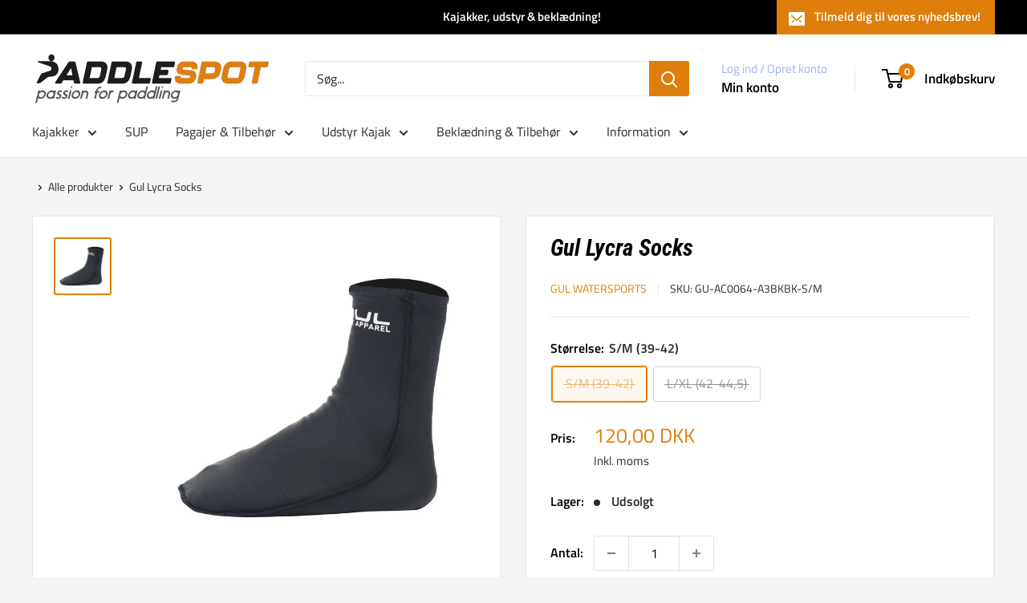

--- FILE ---
content_type: application/javascript; charset=utf-8
request_url: https://cdn.builder.io/js/webcomponents@2.0.1/dist/system/lite/builder-widgets.es5-d00d7ffe.js
body_size: 42877
content:
System.register(["./builder-webcomponents-lite-81a9d63f.js"],function(){"use strict";var Jo,Zo,ea,ta,na,ra,ia,oa,aa,sa,la,ca,ua;return{setters:[function(e){Jo=e.R,Zo=e._,ea=e.B,ta=e.v,na=e.g,ra=e.h,ia=e.i,oa=e.p,aa=e.a,sa=e.j,la=e.s,ca=e.d,ua=e.f}],execute:function(){var r="undefined"!=typeof globalThis?globalThis:"undefined"!=typeof window?window:"undefined"!=typeof global?global:"undefined"!=typeof self?self:{};function e(e){return e&&e.__esModule&&Object.prototype.hasOwnProperty.call(e,"default")?e.default:e}function t(e,t){return e(t={exports:{}},t.exports),t.exports}var m=t(function(e,t){Object.defineProperty(t,"__esModule",{value:!0}),t.default=void 0;var n={animating:!1,autoplaying:null,currentDirection:0,currentLeft:null,currentSlide:0,direction:1,dragging:!1,edgeDragged:!1,initialized:!1,lazyLoadedList:[],listHeight:null,listWidth:null,scrolling:!1,slideCount:null,slideHeight:null,slideWidth:null,swipeLeft:null,swiped:!1,swiping:!1,touchObject:{startX:0,startY:0,curX:0,curY:0},trackStyle:{},trackWidth:0,targetSlide:0};t.default=n});e(m);function g(){return p.Date.now()}var o=NaN,a="[object Symbol]",s=/^\s+|\s+$/g,l=/^[-+]0x[0-9a-f]+$/i,c=/^0b[01]+$/i,u=/^0o[0-7]+$/i,d=parseInt,n="object"==typeof r&&r&&r.Object===Object&&r,i="object"==typeof self&&self&&self.Object===Object&&self,p=n||i||Function("return this")(),f=Object.prototype.toString,b=Math.max,w=Math.min;function S(e){var t=typeof e;return!!e&&("object"==t||"function"==t)}function k(e){if("number"==typeof e)return e;if("symbol"==typeof(t=e)||(n=t)&&"object"==typeof n&&f.call(t)==a)return o;var t,n;if(S(e)){var r="function"==typeof e.valueOf?e.valueOf():e;e=S(r)?r+"":r}if("string"!=typeof e)return 0===e?e:+e;e=e.replace(s,"");var i=c.test(e);return i||u.test(e)?d(e.slice(2),i?2:8):l.test(e)?o:+e}function x(r,i,e){var o,a,s,l,c,u,d=0,p=!1,f=!1,t=!0;if("function"!=typeof r)throw new TypeError("Expected a function");function h(e){var t=o,n=a;return o=a=void 0,d=e,l=r.apply(n,t)}function v(e){var t=e-u;return void 0===u||i<=t||t<0||f&&s<=e-d}function m(){var e,t,n=g();if(v(n))return y(n);c=setTimeout(m,(t=i-((e=n)-u),f?w(t,s-(e-d)):t))}function y(e){return c=void 0,t&&o?h(e):(o=a=void 0,l)}function n(){var e,t=g(),n=v(t);if(o=arguments,a=this,u=t,n){if(void 0===c)return d=e=u,c=setTimeout(m,i),p?h(e):l;if(f)return c=setTimeout(m,i),h(u)}return void 0===c&&(c=setTimeout(m,i)),l}return i=k(i)||0,S(e)&&(p=!!e.leading,s=(f="maxWait"in e)?b(k(e.maxWait)||0,i):s,t="trailing"in e?!!e.trailing:t),n.cancel=function(){void 0!==c&&clearTimeout(c),o=u=a=c=void(d=0)},n.flush=function(){return void 0===c?l:y(g())},n}var E=t(function(e){function a(){for(var e=[],t=0;t<arguments.length;t++){var n=arguments[t];if(n){var r=typeof n;if("string"==r||"number"==r)e.push(n);else if(Array.isArray(n)&&n.length){var i=a.apply(null,n);i&&e.push(i)}else if("object"==r)for(var o in n)s.call(n,o)&&n[o]&&e.push(o)}}return e.join(" ")}var s;s={}.hasOwnProperty,e.exports?(a.default=a,e.exports=a):window.classNames=a}),_=t(function(e,t){Object.defineProperty(t,"__esModule",{value:!0}),t.clamp=S,t.canUseDOM=t.slidesOnLeft=t.slidesOnRight=t.siblingDirection=t.getTotalSlides=t.getPostClones=t.getPreClones=t.getTrackLeft=t.getTrackAnimateCSS=t.getTrackCSS=t.checkSpecKeys=t.getSlideCount=t.checkNavigable=t.getNavigableIndexes=t.swipeEnd=t.swipeMove=t.swipeStart=t.keyHandler=t.changeSlide=t.slideHandler=t.initializedState=t.extractObject=t.canGoNext=t.getSwipeDirection=t.getHeight=t.getWidth=t.lazySlidesOnRight=t.lazySlidesOnLeft=t.lazyEndIndex=t.lazyStartIndex=t.getRequiredLazySlides=t.getOnDemandLazySlides=t.safePreventDefault=void 0;var n,h=(n=Jo)&&n.__esModule?n:{default:n};function r(t,e){var n=Object.keys(t);if(Object.getOwnPropertySymbols){var r=Object.getOwnPropertySymbols(t);e&&(r=r.filter(function(e){return Object.getOwnPropertyDescriptor(t,e).enumerable})),n.push.apply(n,r)}return n}function C(t){for(var e=1;e<arguments.length;e++){var n=null!=arguments[e]?arguments[e]:{};e%2?r(Object(n),!0).forEach(function(e){i(t,e,n[e])}):Object.getOwnPropertyDescriptors?Object.defineProperties(t,Object.getOwnPropertyDescriptors(n)):r(Object(n)).forEach(function(e){Object.defineProperty(t,e,Object.getOwnPropertyDescriptor(n,e))})}return t}function i(e,t,n){return t in e?Object.defineProperty(e,t,{value:n,enumerable:!0,configurable:!0,writable:!0}):e[t]=n,e}function S(e,t,n){return Math.max(t,Math.min(e,n))}function I(e){["onTouchStart","onTouchMove","onWheel"].includes(e._reactName)||e.preventDefault()}t.safePreventDefault=I;function k(e){for(var t=[],n=o(e),r=a(e),i=n;i<r;i++)e.lazyLoadedList.indexOf(i)<0&&t.push(i);return t}t.getOnDemandLazySlides=k;t.getRequiredLazySlides=function(e){for(var t=[],n=o(e),r=a(e),i=n;i<r;i++)t.push(i);return t};var o=function(e){return e.currentSlide-s(e)};t.lazyStartIndex=o;var a=function(e){return e.currentSlide+l(e)};t.lazyEndIndex=a;var s=function(e){return e.centerMode?Math.floor(e.slidesToShow/2)+(0<parseInt(e.centerPadding)?1:0):0};t.lazySlidesOnLeft=s;var l=function(e){return e.centerMode?Math.floor((e.slidesToShow-1)/2)+1+(0<parseInt(e.centerPadding)?1:0):e.slidesToShow};t.lazySlidesOnRight=l;function v(e){return e&&e.offsetWidth||0}t.getWidth=v;function m(e){return e&&e.offsetHeight||0}t.getHeight=m;function L(e,t){var n,r,i,o,a=1<arguments.length&&void 0!==t&&t;return n=e.startX-e.curX,r=e.startY-e.curY,i=Math.atan2(r,n),(o=Math.round(180*i/Math.PI))<0&&(o=360-Math.abs(o)),o<=45&&0<=o||o<=360&&315<=o?"left":135<=o&&o<=225?"right":!0===a?35<=o&&o<=135?"up":"down":"vertical"}t.getSwipeDirection=L;function P(e){var t=!0;return e.infinite||(e.centerMode&&e.currentSlide>=e.slideCount-1?t=!1:(e.slideCount<=e.slidesToShow||e.currentSlide>=e.slideCount-e.slidesToShow)&&(t=!1)),t}t.canGoNext=P;t.extractObject=function(t,e){var n={};return e.forEach(function(e){return n[e]=t[e]}),n};t.initializedState=function(e){var t,n=h.default.Children.count(e.children),r=e.listRef,i=Math.ceil(v(r)),o=e.trackRef&&e.trackRef.node,a=Math.ceil(v(o));if(e.vertical)t=i;else{var s=e.centerMode&&2*parseInt(e.centerPadding);"string"==typeof e.centerPadding&&"%"===e.centerPadding.slice(-1)&&(s*=i/100),t=Math.ceil((i-s)/e.slidesToShow)}var l=r&&m(r.querySelector('[data-index="0"]')),c=l*e.slidesToShow,u=void 0===e.currentSlide?e.initialSlide:e.currentSlide;e.rtl&&void 0===e.currentSlide&&(u=n-1-e.initialSlide);var d=e.lazyLoadedList||[],p=k(C(C({},e),{},{currentSlide:u,lazyLoadedList:d})),f={slideCount:n,slideWidth:t,listWidth:i,trackWidth:a,currentSlide:u,slideHeight:l,listHeight:c,lazyLoadedList:d=d.concat(p)};return null===e.autoplaying&&e.autoplay&&(f.autoplaying="playing"),f};t.slideHandler=function(e){var t=e.waitForAnimate,n=e.animating,r=e.fade,i=e.infinite,o=e.index,a=e.slideCount,s=e.lazyLoad,l=e.currentSlide,c=e.centerMode,u=e.slidesToScroll,d=e.slidesToShow,p=e.useCSS,f=e.lazyLoadedList;if(t&&n)return{};var h,v,m,y=o,g={},b={},w=i?o:S(o,0,a-1);if(r){if(!i&&(o<0||a<=o))return{};o<0?y=o+a:a<=o&&(y=o-a),s&&f.indexOf(y)<0&&(f=f.concat(y)),b={animating:!(g={animating:!0,currentSlide:y,lazyLoadedList:f,targetSlide:y}),targetSlide:y}}else(h=y)<0?(h=y+a,i?a%u!=0&&(h=a-a%u):h=0):!P(e)&&l<y?y=h=l:c&&a<=y?(y=i?a:a-1,h=i?0:a-1):a<=y&&(h=y-a,i?a%u!=0&&(h=0):h=a-d),!i&&a<=y+d&&(h=a-d),v=D(C(C({},e),{},{slideIndex:y})),m=D(C(C({},e),{},{slideIndex:h})),i||(v===m&&(y=h),v=m),s&&(f=f.concat(k(C(C({},e),{},{currentSlide:y})))),p?b={animating:!(g={animating:!0,currentSlide:h,trackStyle:E(C(C({},e),{},{left:v})),lazyLoadedList:f,targetSlide:w}),currentSlide:h,trackStyle:z(C(C({},e),{},{left:m})),swipeLeft:null,targetSlide:w}:g={currentSlide:h,trackStyle:z(C(C({},e),{},{left:m})),lazyLoadedList:f,targetSlide:w};return{state:g,nextState:b}};t.changeSlide=function(e,t){var n,r,i,o,a=e.slidesToScroll,s=e.slidesToShow,l=e.slideCount,c=e.currentSlide,u=e.targetSlide,d=e.lazyLoad,p=e.infinite;if(n=l%a!=0?0:(l-c)%a,"previous"===t.message)o=c-(i=0==n?a:s-n),d&&!p&&(o=-1==(r=c-i)?l-1:r),p||(o=u-a);else if("next"===t.message)o=c+(i=0==n?a:n),d&&!p&&(o=(c+a)%l+n),p||(o=u+a);else if("dots"===t.message)o=t.index*t.slidesToScroll;else if("children"===t.message){if(o=t.index,p){var f=y(C(C({},e),{},{targetSlide:o}));o>t.currentSlide&&"left"===f?o-=l:o<t.currentSlide&&"right"===f&&(o+=l)}}else"index"===t.message&&(o=Number(t.index));return o};t.keyHandler=function(e,t,n){return e.target.tagName.match("TEXTAREA|INPUT|SELECT")||!t?"":37===e.keyCode?n?"next":"previous":39===e.keyCode?n?"previous":"next":""};t.swipeStart=function(e,t,n){return"IMG"===e.target.tagName&&I(e),!t||!n&&-1!==e.type.indexOf("mouse")?"":{dragging:!0,touchObject:{startX:e.touches?e.touches[0].pageX:e.clientX,startY:e.touches?e.touches[0].pageY:e.clientY,curX:e.touches?e.touches[0].pageX:e.clientX,curY:e.touches?e.touches[0].pageY:e.clientY}}};t.swipeMove=function(e,t){var n=t.scrolling,r=t.animating,i=t.vertical,o=t.swipeToSlide,a=t.verticalSwiping,s=t.rtl,l=t.currentSlide,c=t.edgeFriction,u=t.edgeDragged,d=t.onEdge,p=t.swiped,f=t.swiping,h=t.slideCount,v=t.slidesToScroll,m=t.infinite,y=t.touchObject,g=t.swipeEvent,b=t.listHeight,w=t.listWidth;if(!n){if(r)return I(e);i&&o&&a&&I(e);var S,k={},x=D(t);y.curX=e.touches?e.touches[0].pageX:e.clientX,y.curY=e.touches?e.touches[0].pageY:e.clientY,y.swipeLength=Math.round(Math.sqrt(Math.pow(y.curX-y.startX,2)));var O=Math.round(Math.sqrt(Math.pow(y.curY-y.startY,2)));if(!a&&!f&&10<O)return{scrolling:!0};a&&(y.swipeLength=O);var E=(s?-1:1)*(y.curX>y.startX?1:-1);a&&(E=y.curY>y.startY?1:-1);var _=Math.ceil(h/v),T=L(t.touchObject,a),j=y.swipeLength;return m||(0===l&&("right"===T||"down"===T)||_<=l+1&&("left"===T||"up"===T)||!P(t)&&("left"===T||"up"===T))&&(j=y.swipeLength*c,!1===u&&d&&(d(T),k.edgeDragged=!0)),!p&&g&&(g(T),k.swiped=!0),S=i?x+j*(b/w)*E:s?x-j*E:x+j*E,a&&(S=x+j*E),k=C(C({},k),{},{touchObject:y,swipeLeft:S,trackStyle:z(C(C({},t),{},{left:S}))}),Math.abs(y.curX-y.startX)<.8*Math.abs(y.curY-y.startY)?k:(10<y.swipeLength&&(k.swiping=!0,I(e)),k)}};t.swipeEnd=function(e,t){var n=t.dragging,r=t.swipe,i=t.touchObject,o=t.listWidth,a=t.touchThreshold,s=t.verticalSwiping,l=t.listHeight,c=t.swipeToSlide,u=t.scrolling,d=t.onSwipe,p=t.targetSlide,f=t.currentSlide,h=t.infinite;if(!n)return r&&I(e),{};var v=s?l/a:o/a,m=L(i,s),y={dragging:!1,edgeDragged:!1,scrolling:!1,swiping:!1,swiped:!1,swipeLeft:null,touchObject:{}};if(u)return y;if(!i.swipeLength)return y;if(i.swipeLength>v){var g,b;I(e),d&&d(m);var w=h?f:p;switch(m){case"left":case"up":b=w+O(t),g=c?x(t,b):b,y.currentDirection=0;break;case"right":case"down":b=w-O(t),g=c?x(t,b):b,y.currentDirection=1;break;default:g=w}y.triggerSlideHandler=g}else{var S=D(t);y.trackStyle=E(C(C({},t),{},{left:S}))}return y};function c(e){for(var t=e.infinite?2*e.slideCount:e.slideCount,n=e.infinite?-1*e.slidesToShow:0,r=e.infinite?-1*e.slidesToShow:0,i=[];n<t;)i.push(n),n=r+e.slidesToScroll,r+=Math.min(e.slidesToScroll,e.slidesToShow);return i}t.getNavigableIndexes=c;var x=function(e,t){var n=c(e),r=0;if(t>n[n.length-1])t=n[n.length-1];else for(var i in n){if(t<n[i]){t=r;break}r=n[i]}return t};t.checkNavigable=x;var O=function(t){var n=t.centerMode?t.slideWidth*Math.floor(t.slidesToShow/2):0;if(t.swipeToSlide){var r,e=t.listRef,i=e.querySelectorAll&&e.querySelectorAll(".slick-slide")||[];if(Array.from(i).every(function(e){if(t.vertical){if(e.offsetTop+m(e)/2>-1*t.swipeLeft)return r=e,!1}else if(e.offsetLeft-n+v(e)/2>-1*t.swipeLeft)return r=e,!1;return!0}),!r)return 0;var o=!0===t.rtl?t.slideCount-t.currentSlide:t.currentSlide;return Math.abs(r.dataset.index-o)||1}return t.slidesToScroll};t.getSlideCount=O;function w(n,e){return e.reduce(function(e,t){return e&&n.hasOwnProperty(t)},!0)?null:console.error("Keys Missing:",n)}t.checkSpecKeys=w;var z=function(e){var t,n;w(e,["left","variableWidth","slideCount","slidesToShow","slideWidth"]);var r=e.slideCount+2*e.slidesToShow;e.vertical?n=r*e.slideHeight:t=d(e)*e.slideWidth;var i={opacity:1,transition:"",WebkitTransition:""};if(e.useTransform){var o=e.vertical?"translate3d(0px, "+e.left+"px, 0px)":"translate3d("+e.left+"px, 0px, 0px)",a=e.vertical?"translate3d(0px, "+e.left+"px, 0px)":"translate3d("+e.left+"px, 0px, 0px)",s=e.vertical?"translateY("+e.left+"px)":"translateX("+e.left+"px)";i=C(C({},i),{},{WebkitTransform:o,transform:a,msTransform:s})}else e.vertical?i.top=e.left:i.left=e.left;return e.fade&&(i={opacity:1}),t&&(i.width=t),n&&(i.height=n),window&&!window.addEventListener&&window.attachEvent&&(e.vertical?i.marginTop=e.left+"px":i.marginLeft=e.left+"px"),i};t.getTrackCSS=z;var E=function(e){w(e,["left","variableWidth","slideCount","slidesToShow","slideWidth","speed","cssEase"]);var t=z(e);return e.useTransform?(t.WebkitTransition="-webkit-transform "+e.speed+"ms "+e.cssEase,t.transition="transform "+e.speed+"ms "+e.cssEase):e.vertical?t.transition="top "+e.speed+"ms "+e.cssEase:t.transition="left "+e.speed+"ms "+e.cssEase,t};t.getTrackAnimateCSS=E;var D=function(e){if(e.unslick)return 0;w(e,["slideIndex","trackRef","infinite","centerMode","slideCount","slidesToShow","slidesToScroll","slideWidth","listWidth","variableWidth","slideHeight"]);var t,n,r=e.slideIndex,i=e.trackRef,o=e.infinite,a=e.centerMode,s=e.slideCount,l=e.slidesToShow,c=e.slidesToScroll,u=e.slideWidth,d=e.listWidth,p=e.variableWidth,f=e.slideHeight,h=e.fade,v=e.vertical;if(h||1===e.slideCount)return 0;var m=0;if(o?(m=-_(e),s%c!=0&&s<r+c&&(m=-(s<r?l-(r-s):s%c)),a&&(m+=parseInt(l/2))):(s%c!=0&&s<r+c&&(m=l-s%c),a&&(m=parseInt(l/2))),t=v?r*f*-1+m*f:r*u*-1+m*u,!0===p){var y,g=i&&i.node;if(y=r+_(e),t=(n=g&&g.childNodes[y])?-1*n.offsetLeft:0,!0===a){y=o?r+_(e):r,n=g&&g.children[y];for(var b=t=0;b<y;b++)t-=g&&g.children[b]&&g.children[b].offsetWidth;t-=parseInt(e.centerPadding),t+=n&&(d-n.offsetWidth)/2}}return t};t.getTrackLeft=D;var _=function(e){return e.unslick||!e.infinite?0:e.variableWidth?e.slideCount:e.slidesToShow+(e.centerMode?1:0)};t.getPreClones=_;function u(e){return e.unslick||!e.infinite?0:e.slideCount}t.getPostClones=u;var d=function(e){return 1===e.slideCount?1:_(e)+e.slideCount+u(e)};t.getTotalSlides=d;var y=function(e){return e.targetSlide>e.currentSlide?e.targetSlide>e.currentSlide+p(e)?"left":"right":e.targetSlide<e.currentSlide-f(e)?"right":"left"};t.siblingDirection=y;var p=function(e){var t=e.slidesToShow,n=e.centerMode,r=e.rtl,i=e.centerPadding;if(n){var o=(t-1)/2+1;return 0<parseInt(i)&&(o+=1),r&&t%2==0&&(o+=1),o}return r?0:t-1};t.slidesOnRight=p;var f=function(e){var t=e.slidesToShow,n=e.centerMode,r=e.rtl,i=e.centerPadding;if(n){var o=(t-1)/2+1;return 0<parseInt(i)&&(o+=1),r||t%2!=0||(o+=1),o}return r?t-1:0};t.slidesOnLeft=f;t.canUseDOM=function(){return!("undefined"==typeof window||!window.document||!window.document.createElement)}});e(_);_.clamp,_.canUseDOM,_.slidesOnLeft,_.slidesOnRight,_.siblingDirection,_.getTotalSlides,_.getPostClones,_.getPreClones,_.getTrackLeft,_.getTrackAnimateCSS,_.getTrackCSS,_.checkSpecKeys,_.getSlideCount,_.checkNavigable,_.getNavigableIndexes,_.swipeEnd,_.swipeMove,_.swipeStart,_.keyHandler,_.changeSlide,_.slideHandler,_.initializedState,_.extractObject,_.canGoNext,_.getSwipeDirection,_.getHeight,_.getWidth,_.lazySlidesOnRight,_.lazySlidesOnLeft,_.lazyEndIndex,_.lazyStartIndex,_.getRequiredLazySlides,_.getOnDemandLazySlides,_.safePreventDefault;var O=t(function(e,t){Object.defineProperty(t,"__esModule",{value:!0}),t.Track=void 0;var g=n(Jo),b=n(E);function n(e){return e&&e.__esModule?e:{default:e}}function s(e){return(s="function"==typeof Symbol&&"symbol"==typeof Symbol.iterator?function(e){return typeof e}:function(e){return e&&"function"==typeof Symbol&&e.constructor===Symbol&&e!==Symbol.prototype?"symbol":typeof e})(e)}function r(){return(r=Object.assign||function(e){for(var t=1;t<arguments.length;t++){var n=arguments[t];for(var r in n)Object.prototype.hasOwnProperty.call(n,r)&&(e[r]=n[r])}return e}).apply(this,arguments)}function a(e,t){for(var n=0;n<t.length;n++){var r=t[n];r.enumerable=r.enumerable||!1,r.configurable=!0,"value"in r&&(r.writable=!0),Object.defineProperty(e,r.key,r)}}function l(e,t){return(l=Object.setPrototypeOf||function(e,t){return e.__proto__=t,e})(e,t)}function c(o){var a=function(){if("undefined"==typeof Reflect||!Reflect.construct)return!1;if(Reflect.construct.sham)return!1;if("function"==typeof Proxy)return!0;try{return Date.prototype.toString.call(Reflect.construct(Date,[],function(){})),!0}catch(e){return!1}}();return function(){var e,t,n,r=d(o);if(a){var i=d(this).constructor;e=Reflect.construct(r,arguments,i)}else e=r.apply(this,arguments);return t=this,!(n=e)||"object"!==s(n)&&"function"!=typeof n?u(t):n}}function u(e){if(void 0===e)throw new ReferenceError("this hasn't been initialised - super() hasn't been called");return e}function d(e){return(d=Object.setPrototypeOf?Object.getPrototypeOf:function(e){return e.__proto__||Object.getPrototypeOf(e)})(e)}function i(t,e){var n=Object.keys(t);if(Object.getOwnPropertySymbols){var r=Object.getOwnPropertySymbols(t);e&&(r=r.filter(function(e){return Object.getOwnPropertyDescriptor(t,e).enumerable})),n.push.apply(n,r)}return n}function w(t){for(var e=1;e<arguments.length;e++){var n=null!=arguments[e]?arguments[e]:{};e%2?i(Object(n),!0).forEach(function(e){p(t,e,n[e])}):Object.getOwnPropertyDescriptors?Object.defineProperties(t,Object.getOwnPropertyDescriptors(n)):i(Object(n)).forEach(function(e){Object.defineProperty(t,e,Object.getOwnPropertyDescriptor(n,e))})}return t}function p(e,t,n){return t in e?Object.defineProperty(e,t,{value:n,enumerable:!0,configurable:!0,writable:!0}):e[t]=n,e}function S(e){var t,n,r,i,o;return r=(o=e.rtl?e.slideCount-1-e.index:e.index)<0||o>=e.slideCount,e.centerMode?(i=Math.floor(e.slidesToShow/2),n=(o-e.currentSlide)%e.slideCount==0,o>e.currentSlide-i-1&&o<=e.currentSlide+i&&(t=!0)):t=e.currentSlide<=o&&o<e.currentSlide+e.slidesToShow,{"slick-slide":!0,"slick-active":t,"slick-center":n,"slick-cloned":r,"slick-current":o===(e.targetSlide<0?e.targetSlide+e.slideCount:e.targetSlide>=e.slideCount?e.targetSlide-e.slideCount:e.targetSlide)}}function k(e,t){return e.key||t}function f(u){var d,p=[],f=[],h=[],v=g.default.Children.count(u.children),m=(0,_.lazyStartIndex)(u),y=(0,_.lazyEndIndex)(u);return g.default.Children.forEach(u.children,function(e,t){var n,r={message:"children",index:t,slidesToScroll:u.slidesToScroll,currentSlide:u.currentSlide};n=!u.lazyLoad||u.lazyLoad&&0<=u.lazyLoadedList.indexOf(t)?e:g.default.createElement("div",null);var i,o,a=(i=w(w({},u),{},{index:t}),o={},void 0!==i.variableWidth&&!1!==i.variableWidth||(o.width=i.slideWidth),i.fade&&(o.position="relative",i.vertical?o.top=-i.index*parseInt(i.slideHeight):o.left=-i.index*parseInt(i.slideWidth),o.opacity=i.currentSlide===i.index?1:0,i.useCSS&&(o.transition="opacity "+i.speed+"ms "+i.cssEase+", visibility "+i.speed+"ms "+i.cssEase)),o),s=n.props.className||"",l=S(w(w({},u),{},{index:t}));if(p.push(g.default.cloneElement(n,{key:"original"+k(n,t),"data-index":t,className:(0,b.default)(l,s),tabIndex:"-1","aria-hidden":!l["slick-active"],style:w(w({outline:"none"},n.props.style||{}),a),onClick:function(e){n.props&&n.props.onClick&&n.props.onClick(e),u.focusOnSelect&&u.focusOnSelect(r)}})),u.infinite&&!1===u.fade){var c=v-t;c<=(0,_.getPreClones)(u)&&v!==u.slidesToShow&&(m<=(d=-c)&&(n=e),l=S(w(w({},u),{},{index:d})),f.push(g.default.cloneElement(n,{key:"precloned"+k(n,d),"data-index":d,tabIndex:"-1",className:(0,b.default)(l,s),"aria-hidden":!l["slick-active"],style:w(w({},n.props.style||{}),a),onClick:function(e){n.props&&n.props.onClick&&n.props.onClick(e),u.focusOnSelect&&u.focusOnSelect(r)}}))),v!==u.slidesToShow&&((d=v+t)<y&&(n=e),l=S(w(w({},u),{},{index:d})),h.push(g.default.cloneElement(n,{key:"postcloned"+k(n,d),"data-index":d,tabIndex:"-1",className:(0,b.default)(l,s),"aria-hidden":!l["slick-active"],style:w(w({},n.props.style||{}),a),onClick:function(e){n.props&&n.props.onClick&&n.props.onClick(e),u.focusOnSelect&&u.focusOnSelect(r)}})))}}),u.rtl?f.concat(p,h).reverse():f.concat(p,h)}var o=function(){!function(e,t){if("function"!=typeof t&&null!==t)throw new TypeError("Super expression must either be null or a function");e.prototype=Object.create(t&&t.prototype,{constructor:{value:e,writable:!0,configurable:!0}}),t&&l(e,t)}(o,g["default"].PureComponent);var e,t,n,i=c(o);function o(){var t;!function(e,t){if(!(e instanceof t))throw new TypeError("Cannot call a class as a function")}(this,o);for(var e=arguments.length,n=new Array(e),r=0;r<e;r++)n[r]=arguments[r];return p(u(t=i.call.apply(i,[this].concat(n))),"node",null),p(u(t),"handleRef",function(e){t.node=e}),t}return e=o,(t=[{key:"render",value:function(){var e=f(this.props),t=this.props,n={onMouseEnter:t.onMouseEnter,onMouseOver:t.onMouseOver,onMouseLeave:t.onMouseLeave};return g.default.createElement("div",r({ref:this.handleRef,className:"slick-track",style:this.props.trackStyle},n),e)}}])&&a(e.prototype,t),n&&a(e,n),o}();t.Track=o});e(O);O.Track;var T=t(function(e,t){Object.defineProperty(t,"__esModule",{value:!0}),t.Dots=void 0;var S=n(Jo),k=n(E);function n(e){return e&&e.__esModule?e:{default:e}}function s(e){return(s="function"==typeof Symbol&&"symbol"==typeof Symbol.iterator?function(e){return typeof e}:function(e){return e&&"function"==typeof Symbol&&e.constructor===Symbol&&e!==Symbol.prototype?"symbol":typeof e})(e)}function x(t,e){var n=Object.keys(t);if(Object.getOwnPropertySymbols){var r=Object.getOwnPropertySymbols(t);e&&(r=r.filter(function(e){return Object.getOwnPropertyDescriptor(t,e).enumerable})),n.push.apply(n,r)}return n}function O(e,t,n){return t in e?Object.defineProperty(e,t,{value:n,enumerable:!0,configurable:!0,writable:!0}):e[t]=n,e}function o(e,t){for(var n=0;n<t.length;n++){var r=t[n];r.enumerable=r.enumerable||!1,r.configurable=!0,"value"in r&&(r.writable=!0),Object.defineProperty(e,r.key,r)}}function a(e,t){return(a=Object.setPrototypeOf||function(e,t){return e.__proto__=t,e})(e,t)}function l(o){var a=function(){if("undefined"==typeof Reflect||!Reflect.construct)return!1;if(Reflect.construct.sham)return!1;if("function"==typeof Proxy)return!0;try{return Date.prototype.toString.call(Reflect.construct(Date,[],function(){})),!0}catch(e){return!1}}();return function(){var e,t,n,r=c(o);if(a){var i=c(this).constructor;e=Reflect.construct(r,arguments,i)}else e=r.apply(this,arguments);return t=this,!(n=e)||"object"!==s(n)&&"function"!=typeof n?function(e){if(void 0!==e)return e;throw new ReferenceError("this hasn't been initialised - super() hasn't been called")}(t):n}}function c(e){return(c=Object.setPrototypeOf?Object.getPrototypeOf:function(e){return e.__proto__||Object.getPrototypeOf(e)})(e)}var r=function(){!function(e,t){if("function"!=typeof t&&null!==t)throw new TypeError("Super expression must either be null or a function");e.prototype=Object.create(t&&t.prototype,{constructor:{value:e,writable:!0,configurable:!0}}),t&&a(e,t)}(i,S["default"].PureComponent);var e,t,n,r=l(i);function i(){return function(e,t){if(!(e instanceof t))throw new TypeError("Cannot call a class as a function")}(this,i),r.apply(this,arguments)}return e=i,(t=[{key:"clickHandler",value:function(e,t){t.preventDefault(),this.props.clickHandler(e)}},{key:"render",value:function(){for(var e,t=this.props,n=t.onMouseEnter,r=t.onMouseOver,i=t.onMouseLeave,o=t.infinite,a=t.slidesToScroll,s=t.slidesToShow,l=t.slideCount,c=t.currentSlide,u=(e={slideCount:l,slidesToScroll:a,slidesToShow:s,infinite:o}).infinite?Math.ceil(e.slideCount/e.slidesToScroll):Math.ceil((e.slideCount-e.slidesToShow)/e.slidesToScroll)+1,d={onMouseEnter:n,onMouseOver:r,onMouseLeave:i},p=[],f=0;f<u;f++){var h=(f+1)*a-1,v=o?h:(0,_.clamp)(h,0,l-1),m=v-(a-1),y=o?m:(0,_.clamp)(m,0,l-1),g=(0,k.default)({"slick-active":o?y<=c&&c<=v:c===y}),b={message:"dots",index:f,slidesToScroll:a,currentSlide:c},w=this.clickHandler.bind(this,b);p=p.concat(S.default.createElement("li",{key:f,className:g},S.default.cloneElement(this.props.customPaging(f),{onClick:w})))}return S.default.cloneElement(this.props.appendDots(p),function(t){for(var e=1;e<arguments.length;e++){var n=null!=arguments[e]?arguments[e]:{};e%2?x(Object(n),!0).forEach(function(e){O(t,e,n[e])}):Object.getOwnPropertyDescriptors?Object.defineProperties(t,Object.getOwnPropertyDescriptors(n)):x(Object(n)).forEach(function(e){Object.defineProperty(t,e,Object.getOwnPropertyDescriptor(n,e))})}return t}({className:this.props.dotsClass},d))}}])&&o(e.prototype,t),n&&o(e,n),i}();t.Dots=r});e(T);T.Dots;var j=t(function(e,t){Object.defineProperty(t,"__esModule",{value:!0}),t.NextArrow=t.PrevArrow=void 0;var i=n(Jo),o=n(E);function n(e){return e&&e.__esModule?e:{default:e}}function s(e){return(s="function"==typeof Symbol&&"symbol"==typeof Symbol.iterator?function(e){return typeof e}:function(e){return e&&"function"==typeof Symbol&&e.constructor===Symbol&&e!==Symbol.prototype?"symbol":typeof e})(e)}function a(){return(a=Object.assign||function(e){for(var t=1;t<arguments.length;t++){var n=arguments[t];for(var r in n)Object.prototype.hasOwnProperty.call(n,r)&&(e[r]=n[r])}return e}).apply(this,arguments)}function r(t,e){var n=Object.keys(t);if(Object.getOwnPropertySymbols){var r=Object.getOwnPropertySymbols(t);e&&(r=r.filter(function(e){return Object.getOwnPropertyDescriptor(t,e).enumerable})),n.push.apply(n,r)}return n}function l(t){for(var e=1;e<arguments.length;e++){var n=null!=arguments[e]?arguments[e]:{};e%2?r(Object(n),!0).forEach(function(e){c(t,e,n[e])}):Object.getOwnPropertyDescriptors?Object.defineProperties(t,Object.getOwnPropertyDescriptors(n)):r(Object(n)).forEach(function(e){Object.defineProperty(t,e,Object.getOwnPropertyDescriptor(n,e))})}return t}function c(e,t,n){return t in e?Object.defineProperty(e,t,{value:n,enumerable:!0,configurable:!0,writable:!0}):e[t]=n,e}function u(e,t){if(!(e instanceof t))throw new TypeError("Cannot call a class as a function")}function d(e,t){for(var n=0;n<t.length;n++){var r=t[n];r.enumerable=r.enumerable||!1,r.configurable=!0,"value"in r&&(r.writable=!0),Object.defineProperty(e,r.key,r)}}function p(e,t,n){return t&&d(e.prototype,t),n&&d(e,n),e}function f(e,t){if("function"!=typeof t&&null!==t)throw new TypeError("Super expression must either be null or a function");e.prototype=Object.create(t&&t.prototype,{constructor:{value:e,writable:!0,configurable:!0}}),t&&h(e,t)}function h(e,t){return(h=Object.setPrototypeOf||function(e,t){return e.__proto__=t,e})(e,t)}function v(o){var a=function(){if("undefined"==typeof Reflect||!Reflect.construct)return!1;if(Reflect.construct.sham)return!1;if("function"==typeof Proxy)return!0;try{return Date.prototype.toString.call(Reflect.construct(Date,[],function(){})),!0}catch(e){return!1}}();return function(){var e,t,n,r=m(o);if(a){var i=m(this).constructor;e=Reflect.construct(r,arguments,i)}else e=r.apply(this,arguments);return t=this,!(n=e)||"object"!==s(n)&&"function"!=typeof n?function(e){if(void 0!==e)return e;throw new ReferenceError("this hasn't been initialised - super() hasn't been called")}(t):n}}function m(e){return(m=Object.setPrototypeOf?Object.getPrototypeOf:function(e){return e.__proto__||Object.getPrototypeOf(e)})(e)}var y=function(){f(t,i["default"].PureComponent);var e=v(t);function t(){return u(this,t),e.apply(this,arguments)}return p(t,[{key:"clickHandler",value:function(e,t){t&&t.preventDefault(),this.props.clickHandler(e,t)}},{key:"render",value:function(){var e={"slick-arrow":!0,"slick-prev":!0},t=this.clickHandler.bind(this,{message:"previous"});!this.props.infinite&&(0===this.props.currentSlide||this.props.slideCount<=this.props.slidesToShow)&&(e["slick-disabled"]=!0,t=null);var n={key:"0","data-role":"none",className:(0,o.default)(e),style:{display:"block"},onClick:t},r={currentSlide:this.props.currentSlide,slideCount:this.props.slideCount};return this.props.prevArrow?i.default.cloneElement(this.props.prevArrow,l(l({},n),r)):i.default.createElement("button",a({key:"0",type:"button"},n)," ","Previous")}}]),t}();t.PrevArrow=y;var g=function(){f(t,i["default"].PureComponent);var e=v(t);function t(){return u(this,t),e.apply(this,arguments)}return p(t,[{key:"clickHandler",value:function(e,t){t&&t.preventDefault(),this.props.clickHandler(e,t)}},{key:"render",value:function(){var e={"slick-arrow":!0,"slick-next":!0},t=this.clickHandler.bind(this,{message:"next"});(0,_.canGoNext)(this.props)||(e["slick-disabled"]=!0,t=null);var n={key:"1","data-role":"none",className:(0,o.default)(e),style:{display:"block"},onClick:t},r={currentSlide:this.props.currentSlide,slideCount:this.props.slideCount};return this.props.nextArrow?i.default.cloneElement(this.props.nextArrow,l(l({},n),r)):i.default.createElement("button",a({key:"1",type:"button"},n)," ","Next")}}]),t}();t.NextArrow=g});e(j);j.NextArrow,j.PrevArrow;var h=function(){if("undefined"!=typeof Map)return Map;function r(e,n){var r=-1;return e.some(function(e,t){return e[0]===n&&(r=t,!0)}),r}return Object.defineProperty(e.prototype,"size",{get:function(){return this.__entries__.length},enumerable:!0,configurable:!0}),e.prototype.get=function(e){var t=r(this.__entries__,e),n=this.__entries__[t];return n&&n[1]},e.prototype.set=function(e,t){var n=r(this.__entries__,e);~n?this.__entries__[n][1]=t:this.__entries__.push([e,t])},e.prototype.delete=function(e){var t=this.__entries__,n=r(t,e);~n&&t.splice(n,1)},e.prototype.has=function(e){return!!~r(this.__entries__,e)},e.prototype.clear=function(){this.__entries__.splice(0)},e.prototype.forEach=function(e,t){void 0===t&&(t=null);for(var n=0,r=this.__entries__;n<r.length;n++){var i=r[n];e.call(t,i[1],i[0])}},e;function e(){this.__entries__=[]}}(),v="undefined"!=typeof window&&"undefined"!=typeof document&&window.document===document,y="undefined"!=typeof global&&global.Math===Math?global:"undefined"!=typeof self&&self.Math===Math?self:"undefined"!=typeof window&&window.Math===Math?window:Function("return this")(),C="function"==typeof requestAnimationFrame?requestAnimationFrame.bind(y):function(e){return setTimeout(function(){return e(Date.now())},1e3/60)},I=2;var L=["top","right","bottom","left","width","height","size","weight"],P="undefined"!=typeof MutationObserver,z=(D.prototype.addObserver=function(e){~this.observers_.indexOf(e)||this.observers_.push(e),this.connected_||this.connect_()},D.prototype.removeObserver=function(e){var t=this.observers_,n=t.indexOf(e);~n&&t.splice(n,1),!t.length&&this.connected_&&this.disconnect_()},D.prototype.refresh=function(){this.updateObservers_()&&this.refresh()},D.prototype.updateObservers_=function(){var e=this.observers_.filter(function(e){return e.gatherActive(),e.hasActive()});return e.forEach(function(e){return e.broadcastActive()}),0<e.length},D.prototype.connect_=function(){v&&!this.connected_&&(document.addEventListener("transitionend",this.onTransitionEnd_),window.addEventListener("resize",this.refresh),P?(this.mutationsObserver_=new MutationObserver(this.refresh),this.mutationsObserver_.observe(document,{attributes:!0,childList:!0,characterData:!0,subtree:!0})):(document.addEventListener("DOMSubtreeModified",this.refresh),this.mutationEventsAdded_=!0),this.connected_=!0)},D.prototype.disconnect_=function(){v&&this.connected_&&(document.removeEventListener("transitionend",this.onTransitionEnd_),window.removeEventListener("resize",this.refresh),this.mutationsObserver_&&this.mutationsObserver_.disconnect(),this.mutationEventsAdded_&&document.removeEventListener("DOMSubtreeModified",this.refresh),this.mutationsObserver_=null,this.mutationEventsAdded_=!1,this.connected_=!1)},D.prototype.onTransitionEnd_=function(e){var t=e.propertyName,n=void 0===t?"":t;L.some(function(e){return!!~n.indexOf(e)})&&this.refresh()},D.getInstance=function(){return this.instance_||(this.instance_=new D),this.instance_},D.instance_=null,D);function D(){function e(){o&&(o=!1,r()),a&&n()}function t(){C(e)}function n(){var e=Date.now();if(o){if(e-s<I)return;a=!0}else a=!(o=!0),setTimeout(t,i);s=e}var r,i,o,a,s;this.connected_=!1,this.mutationEventsAdded_=!1,this.mutationsObserver_=null,this.observers_=[],this.onTransitionEnd_=this.onTransitionEnd_.bind(this),this.refresh=(r=this.refresh.bind(this),a=o=!(i=20),s=0,n)}var M=function(e,t){for(var n=0,r=Object.keys(t);n<r.length;n++){var i=r[n];Object.defineProperty(e,i,{value:t[i],enumerable:!1,writable:!1,configurable:!0})}return e},R=function(e){return e&&e.ownerDocument&&e.ownerDocument.defaultView||y},A=Y(0,0,0,0);function N(e){return parseFloat(e)||0}function W(n){for(var e=[],t=1;t<arguments.length;t++)e[t-1]=arguments[t];return e.reduce(function(e,t){return e+N(n["border-"+t+"-width"])},0)}function H(e){var t=e.clientWidth,n=e.clientHeight;if(!t&&!n)return A;var r,i=R(e).getComputedStyle(e),o=function(e){for(var t={},n=0,r=["top","right","bottom","left"];n<r.length;n++){var i=r[n],o=e["padding-"+i];t[i]=N(o)}return t}(i),a=o.left+o.right,s=o.top+o.bottom,l=N(i.width),c=N(i.height);if("border-box"===i.boxSizing&&(Math.round(l+a)!==t&&(l-=W(i,"left","right")+a),Math.round(c+s)!==n&&(c-=W(i,"top","bottom")+s)),(r=e)!==R(r).document.documentElement){var u=Math.round(l+a)-t,d=Math.round(c+s)-n;1!==Math.abs(u)&&(l-=u),1!==Math.abs(d)&&(c-=d)}return Y(o.left,o.top,l,c)}var F="undefined"!=typeof SVGGraphicsElement?function(e){return e instanceof R(e).SVGGraphicsElement}:function(e){return e instanceof R(e).SVGElement&&"function"==typeof e.getBBox};function B(e){return v?F(e)?Y(0,0,(t=e.getBBox()).width,t.height):H(e):A;var t}function Y(e,t,n,r){return{x:e,y:t,width:n,height:r}}var U=(q.prototype.isActive=function(){var e=B(this.target);return(this.contentRect_=e).width!==this.broadcastWidth||e.height!==this.broadcastHeight},q.prototype.broadcastRect=function(){var e=this.contentRect_;return this.broadcastWidth=e.width,this.broadcastHeight=e.height,e},q);function q(e){this.broadcastWidth=0,this.broadcastHeight=0,this.contentRect_=Y(0,0,0,0),this.target=e}var V=function(e,t){var n,r,i,o,a,s,l,c=(r=(n=t).x,i=n.y,o=n.width,a=n.height,s="undefined"!=typeof DOMRectReadOnly?DOMRectReadOnly:Object,l=Object.create(s.prototype),M(l,{x:r,y:i,width:o,height:a,top:i,right:r+o,bottom:a+i,left:r}),l);M(this,{target:e,contentRect:c})},G=($.prototype.observe=function(e){if(!arguments.length)throw new TypeError("1 argument required, but only 0 present.");if("undefined"!=typeof Element&&Element instanceof Object){if(!(e instanceof R(e).Element))throw new TypeError('parameter 1 is not of type "Element".');var t=this.observations_;t.has(e)||(t.set(e,new U(e)),this.controller_.addObserver(this),this.controller_.refresh())}},$.prototype.unobserve=function(e){if(!arguments.length)throw new TypeError("1 argument required, but only 0 present.");if("undefined"!=typeof Element&&Element instanceof Object){if(!(e instanceof R(e).Element))throw new TypeError('parameter 1 is not of type "Element".');var t=this.observations_;t.has(e)&&(t.delete(e),t.size||this.controller_.removeObserver(this))}},$.prototype.disconnect=function(){this.clearActive(),this.observations_.clear(),this.controller_.removeObserver(this)},$.prototype.gatherActive=function(){var t=this;this.clearActive(),this.observations_.forEach(function(e){e.isActive()&&t.activeObservations_.push(e)})},$.prototype.broadcastActive=function(){if(this.hasActive()){var e=this.callbackCtx_,t=this.activeObservations_.map(function(e){return new V(e.target,e.broadcastRect())});this.callback_.call(e,t,e),this.clearActive()}},$.prototype.clearActive=function(){this.activeObservations_.splice(0)},$.prototype.hasActive=function(){return 0<this.activeObservations_.length},$);function $(e,t,n){if(this.activeObservations_=[],this.observations_=new h,"function"!=typeof e)throw new TypeError("The callback provided as parameter 1 is not a function.");this.callback_=e,this.controller_=t,this.callbackCtx_=n}var X="undefined"!=typeof WeakMap?new WeakMap:new h,K=function e(t){if(!(this instanceof e))throw new TypeError("Cannot call a class as a function.");if(!arguments.length)throw new TypeError("1 argument required, but only 0 present.");var n=z.getInstance(),r=new G(t,n,this);X.set(this,r)};["observe","unobserve","disconnect"].forEach(function(t){K.prototype[t]=function(){var e;return(e=X.get(this))[t].apply(e,arguments)}});var Q=void 0!==y.ResizeObserver?y.ResizeObserver:K,J=t(function(e,t){Object.defineProperty(t,"__esModule",{value:!0}),t.InnerSlider=void 0;var y=n(Jo),o=n(m),a=n(x),g=n(E),s=n(Q);function n(e){return e&&e.__esModule?e:{default:e}}function l(e){return(l="function"==typeof Symbol&&"symbol"==typeof Symbol.iterator?function(e){return typeof e}:function(e){return e&&"function"==typeof Symbol&&e.constructor===Symbol&&e!==Symbol.prototype?"symbol":typeof e})(e)}function b(){return(b=Object.assign||function(e){for(var t=1;t<arguments.length;t++){var n=arguments[t];for(var r in n)Object.prototype.hasOwnProperty.call(n,r)&&(e[r]=n[r])}return e}).apply(this,arguments)}function f(e,t){if(null==e)return{};var n,r,i=function(e,t){if(null==e)return{};var n,r,i={},o=Object.keys(e);for(r=0;r<o.length;r++)n=o[r],0<=t.indexOf(n)||(i[n]=e[n]);return i}(e,t);if(Object.getOwnPropertySymbols){var o=Object.getOwnPropertySymbols(e);for(r=0;r<o.length;r++)n=o[r],0<=t.indexOf(n)||Object.prototype.propertyIsEnumerable.call(e,n)&&(i[n]=e[n])}return i}function r(t,e){var n=Object.keys(t);if(Object.getOwnPropertySymbols){var r=Object.getOwnPropertySymbols(t);e&&(r=r.filter(function(e){return Object.getOwnPropertyDescriptor(t,e).enumerable})),n.push.apply(n,r)}return n}function w(t){for(var e=1;e<arguments.length;e++){var n=null!=arguments[e]?arguments[e]:{};e%2?r(Object(n),!0).forEach(function(e){v(t,e,n[e])}):Object.getOwnPropertyDescriptors?Object.defineProperties(t,Object.getOwnPropertyDescriptors(n)):r(Object(n)).forEach(function(e){Object.defineProperty(t,e,Object.getOwnPropertyDescriptor(n,e))})}return t}function c(e,t){for(var n=0;n<t.length;n++){var r=t[n];r.enumerable=r.enumerable||!1,r.configurable=!0,"value"in r&&(r.writable=!0),Object.defineProperty(e,r.key,r)}}function u(e,t){return(u=Object.setPrototypeOf||function(e,t){return e.__proto__=t,e})(e,t)}function d(o){var a=function(){if("undefined"==typeof Reflect||!Reflect.construct)return!1;if(Reflect.construct.sham)return!1;if("function"==typeof Proxy)return!0;try{return Date.prototype.toString.call(Reflect.construct(Date,[],function(){})),!0}catch(e){return!1}}();return function(){var e,t,n,r=h(o);if(a){var i=h(this).constructor;e=Reflect.construct(r,arguments,i)}else e=r.apply(this,arguments);return t=this,!(n=e)||"object"!==l(n)&&"function"!=typeof n?p(t):n}}function p(e){if(void 0===e)throw new ReferenceError("this hasn't been initialised - super() hasn't been called");return e}function h(e){return(h=Object.setPrototypeOf?Object.getPrototypeOf:function(e){return e.__proto__||Object.getPrototypeOf(e)})(e)}function v(e,t,n){return t in e?Object.defineProperty(e,t,{value:n,enumerable:!0,configurable:!0,writable:!0}):e[t]=n,e}var i=function(){!function(e,t){if("function"!=typeof t&&null!==t)throw new TypeError("Super expression must either be null or a function");e.prototype=Object.create(t&&t.prototype,{constructor:{value:e,writable:!0,configurable:!0}}),t&&u(e,t)}(i,y["default"].Component);var e,t,n,r=d(i);function i(e){var m;!function(e,t){if(!(e instanceof t))throw new TypeError("Cannot call a class as a function")}(this,i),v(p(m=r.call(this,e)),"listRefHandler",function(e){return m.list=e}),v(p(m),"trackRefHandler",function(e){return m.track=e}),v(p(m),"adaptHeight",function(){if(m.props.adaptiveHeight&&m.list){var e=m.list.querySelector('[data-index="'.concat(m.state.currentSlide,'"]'));m.list.style.height=(0,_.getHeight)(e)+"px"}}),v(p(m),"componentDidMount",function(){if(m.props.onInit&&m.props.onInit(),m.props.lazyLoad){var t=(0,_.getOnDemandLazySlides)(w(w({},m.props),m.state));0<t.length&&(m.setState(function(e){return{lazyLoadedList:e.lazyLoadedList.concat(t)}}),m.props.onLazyLoad&&m.props.onLazyLoad(t))}var e=w({listRef:m.list,trackRef:m.track},m.props);m.updateState(e,!0,function(){m.adaptHeight(),m.props.autoplay&&m.autoPlay("update")}),"progressive"===m.props.lazyLoad&&(m.lazyLoadTimer=setInterval(m.progressiveLazyLoad,1e3)),m.ro=new s.default(function(){m.state.animating?(m.onWindowResized(!1),m.callbackTimers.push(setTimeout(function(){return m.onWindowResized()},m.props.speed))):m.onWindowResized()}),m.ro.observe(m.list),document.querySelectorAll&&Array.prototype.forEach.call(document.querySelectorAll(".slick-slide"),function(e){e.onfocus=m.props.pauseOnFocus?m.onSlideFocus:null,e.onblur=m.props.pauseOnFocus?m.onSlideBlur:null}),window.addEventListener?window.addEventListener("resize",m.onWindowResized):window.attachEvent("onresize",m.onWindowResized)}),v(p(m),"componentWillUnmount",function(){m.animationEndCallback&&clearTimeout(m.animationEndCallback),m.lazyLoadTimer&&clearInterval(m.lazyLoadTimer),m.callbackTimers.length&&(m.callbackTimers.forEach(function(e){return clearTimeout(e)}),m.callbackTimers=[]),window.addEventListener?window.removeEventListener("resize",m.onWindowResized):window.detachEvent("onresize",m.onWindowResized),m.autoplayTimer&&clearInterval(m.autoplayTimer),m.ro.disconnect()}),v(p(m),"componentDidUpdate",function(e){if(m.checkImagesLoad(),m.props.onReInit&&m.props.onReInit(),m.props.lazyLoad){var t=(0,_.getOnDemandLazySlides)(w(w({},m.props),m.state));0<t.length&&(m.setState(function(e){return{lazyLoadedList:e.lazyLoadedList.concat(t)}}),m.props.onLazyLoad&&m.props.onLazyLoad(t))}m.adaptHeight();var n=w(w({listRef:m.list,trackRef:m.track},m.props),m.state),r=m.didPropsChange(e);r&&m.updateState(n,r,function(){m.state.currentSlide>=y.default.Children.count(m.props.children)&&m.changeSlide({message:"index",index:y.default.Children.count(m.props.children)-m.props.slidesToShow,currentSlide:m.state.currentSlide}),m.props.autoplay?m.autoPlay("update"):m.pause("paused")})}),v(p(m),"onWindowResized",function(e){m.debouncedResize&&m.debouncedResize.cancel(),m.debouncedResize=(0,a.default)(function(){return m.resizeWindow(e)},50),m.debouncedResize()}),v(p(m),"resizeWindow",function(){var e=!(0<arguments.length&&void 0!==arguments[0])||arguments[0];if(Boolean(m.track&&m.track.node)){var t=w(w({listRef:m.list,trackRef:m.track},m.props),m.state);m.updateState(t,e,function(){m.props.autoplay?m.autoPlay("update"):m.pause("paused")}),m.setState({animating:!1}),clearTimeout(m.animationEndCallback),delete m.animationEndCallback}}),v(p(m),"updateState",function(e,t,n){var r=(0,_.initializedState)(e);e=w(w(w({},e),r),{},{slideIndex:r.currentSlide});var i=(0,_.getTrackLeft)(e);e=w(w({},e),{},{left:i});var o=(0,_.getTrackCSS)(e);!t&&y.default.Children.count(m.props.children)===y.default.Children.count(e.children)||(r.trackStyle=o),m.setState(r,n)}),v(p(m),"ssrInit",function(){if(m.props.variableWidth){var t=0,e=0,n=[],r=(0,_.getPreClones)(w(w(w({},m.props),m.state),{},{slideCount:m.props.children.length})),i=(0,_.getPostClones)(w(w(w({},m.props),m.state),{},{slideCount:m.props.children.length}));m.props.children.forEach(function(e){n.push(e.props.style.width),t+=e.props.style.width});for(var o=0;o<r;o++)e+=n[n.length-1-o],t+=n[n.length-1-o];for(var a=0;a<i;a++)t+=n[a];for(var s=0;s<m.state.currentSlide;s++)e+=n[s];var l={width:t+"px",left:-e+"px"};if(m.props.centerMode){var c="".concat(n[m.state.currentSlide],"px");l.left="calc(".concat(l.left," + (100% - ").concat(c,") / 2 ) ")}return{trackStyle:l}}var u=y.default.Children.count(m.props.children),d=w(w(w({},m.props),m.state),{},{slideCount:u}),p=(0,_.getPreClones)(d)+(0,_.getPostClones)(d)+u,f=100/m.props.slidesToShow*p,h=100/p,v=-h*((0,_.getPreClones)(d)+m.state.currentSlide)*f/100;return m.props.centerMode&&(v+=(100-h*f/100)/2),{slideWidth:h+"%",trackStyle:{width:f+"%",left:v+"%"}}}),v(p(m),"checkImagesLoad",function(){var e=m.list&&m.list.querySelectorAll&&m.list.querySelectorAll(".slick-slide img")||[],r=e.length,i=0;Array.prototype.forEach.call(e,function(e){function t(){return++i&&r<=i&&m.onWindowResized()}if(e.onclick){var n=e.onclick;e.onclick=function(){n(),e.parentNode.focus()}}else e.onclick=function(){return e.parentNode.focus()};e.onload||(m.props.lazyLoad?e.onload=function(){m.adaptHeight(),m.callbackTimers.push(setTimeout(m.onWindowResized,m.props.speed))}:(e.onload=t,e.onerror=function(){t(),m.props.onLazyLoadError&&m.props.onLazyLoadError()}))})}),v(p(m),"progressiveLazyLoad",function(){for(var t=[],e=w(w({},m.props),m.state),n=m.state.currentSlide;n<m.state.slideCount+(0,_.getPostClones)(e);n++)if(m.state.lazyLoadedList.indexOf(n)<0){t.push(n);break}for(var r=m.state.currentSlide-1;r>=-(0,_.getPreClones)(e);r--)if(m.state.lazyLoadedList.indexOf(r)<0){t.push(r);break}0<t.length?(m.setState(function(e){return{lazyLoadedList:e.lazyLoadedList.concat(t)}}),m.props.onLazyLoad&&m.props.onLazyLoad(t)):m.lazyLoadTimer&&(clearInterval(m.lazyLoadTimer),delete m.lazyLoadTimer)}),v(p(m),"slideHandler",function(e){var t=1<arguments.length&&void 0!==arguments[1]&&arguments[1],n=m.props,r=n.asNavFor,i=n.beforeChange,o=n.onLazyLoad,a=n.speed,s=n.afterChange,l=m.state.currentSlide,c=(0,_.slideHandler)(w(w(w({index:e},m.props),m.state),{},{trackRef:m.track,useCSS:m.props.useCSS&&!t})),u=c.state,d=c.nextState;if(u){i&&i(l,u.currentSlide);var p=u.lazyLoadedList.filter(function(e){return m.state.lazyLoadedList.indexOf(e)<0});o&&0<p.length&&o(p),!m.props.waitForAnimate&&m.animationEndCallback&&(clearTimeout(m.animationEndCallback),s&&s(l),delete m.animationEndCallback),m.setState(u,function(){r&&m.asNavForIndex!==e&&(m.asNavForIndex=e,r.innerSlider.slideHandler(e)),d&&(m.animationEndCallback=setTimeout(function(){var e=d.animating,t=f(d,["animating"]);m.setState(t,function(){m.callbackTimers.push(setTimeout(function(){return m.setState({animating:e})},10)),s&&s(u.currentSlide),delete m.animationEndCallback})},a))})}}),v(p(m),"changeSlide",function(e){var t=1<arguments.length&&void 0!==arguments[1]&&arguments[1],n=w(w({},m.props),m.state),r=(0,_.changeSlide)(n,e);if((0===r||r)&&(!0===t?m.slideHandler(r,t):m.slideHandler(r),m.props.autoplay&&m.autoPlay("update"),m.props.focusOnSelect)){var i=m.list.querySelectorAll(".slick-current");i[0]&&i[0].focus()}}),v(p(m),"clickHandler",function(e){!1===m.clickable&&(e.stopPropagation(),e.preventDefault()),m.clickable=!0}),v(p(m),"keyHandler",function(e){var t=(0,_.keyHandler)(e,m.props.accessibility,m.props.rtl);""!==t&&m.changeSlide({message:t})}),v(p(m),"selectHandler",function(e){m.changeSlide(e)}),v(p(m),"disableBodyScroll",function(){window.ontouchmove=function(e){(e=e||window.event).preventDefault&&e.preventDefault(),e.returnValue=!1}}),v(p(m),"enableBodyScroll",function(){window.ontouchmove=null}),v(p(m),"swipeStart",function(e){m.props.verticalSwiping&&m.disableBodyScroll();var t=(0,_.swipeStart)(e,m.props.swipe,m.props.draggable);""!==t&&m.setState(t)}),v(p(m),"swipeMove",function(e){var t=(0,_.swipeMove)(e,w(w(w({},m.props),m.state),{},{trackRef:m.track,listRef:m.list,slideIndex:m.state.currentSlide}));t&&(t.swiping&&(m.clickable=!1),m.setState(t))}),v(p(m),"swipeEnd",function(e){var t=(0,_.swipeEnd)(e,w(w(w({},m.props),m.state),{},{trackRef:m.track,listRef:m.list,slideIndex:m.state.currentSlide}));if(t){var n=t.triggerSlideHandler;delete t.triggerSlideHandler,m.setState(t),void 0!==n&&(m.slideHandler(n),m.props.verticalSwiping&&m.enableBodyScroll())}}),v(p(m),"touchEnd",function(e){m.swipeEnd(e),m.clickable=!0}),v(p(m),"slickPrev",function(){m.callbackTimers.push(setTimeout(function(){return m.changeSlide({message:"previous"})},0))}),v(p(m),"slickNext",function(){m.callbackTimers.push(setTimeout(function(){return m.changeSlide({message:"next"})},0))}),v(p(m),"slickGoTo",function(e){var t=1<arguments.length&&void 0!==arguments[1]&&arguments[1];if(e=Number(e),isNaN(e))return"";m.callbackTimers.push(setTimeout(function(){return m.changeSlide({message:"index",index:e,currentSlide:m.state.currentSlide},t)},0))}),v(p(m),"play",function(){var e;if(m.props.rtl)e=m.state.currentSlide-m.props.slidesToScroll;else{if(!(0,_.canGoNext)(w(w({},m.props),m.state)))return!1;e=m.state.currentSlide+m.props.slidesToScroll}m.slideHandler(e)}),v(p(m),"autoPlay",function(e){m.autoplayTimer&&clearInterval(m.autoplayTimer);var t=m.state.autoplaying;if("update"===e){if("hovered"===t||"focused"===t||"paused"===t)return}else if("leave"===e){if("paused"===t||"focused"===t)return}else if("blur"===e&&("paused"===t||"hovered"===t))return;m.autoplayTimer=setInterval(m.play,m.props.autoplaySpeed+50),m.setState({autoplaying:"playing"})}),v(p(m),"pause",function(e){m.autoplayTimer&&(clearInterval(m.autoplayTimer),m.autoplayTimer=null);var t=m.state.autoplaying;"paused"===e?m.setState({autoplaying:"paused"}):"focused"===e?"hovered"!==t&&"playing"!==t||m.setState({autoplaying:"focused"}):"playing"===t&&m.setState({autoplaying:"hovered"})}),v(p(m),"onDotsOver",function(){return m.props.autoplay&&m.pause("hovered")}),v(p(m),"onDotsLeave",function(){return m.props.autoplay&&"hovered"===m.state.autoplaying&&m.autoPlay("leave")}),v(p(m),"onTrackOver",function(){return m.props.autoplay&&m.pause("hovered")}),v(p(m),"onTrackLeave",function(){return m.props.autoplay&&"hovered"===m.state.autoplaying&&m.autoPlay("leave")}),v(p(m),"onSlideFocus",function(){return m.props.autoplay&&m.pause("focused")}),v(p(m),"onSlideBlur",function(){return m.props.autoplay&&"focused"===m.state.autoplaying&&m.autoPlay("blur")}),v(p(m),"render",function(){var e,t,n,r=(0,g.default)("slick-slider",m.props.className,{"slick-vertical":m.props.vertical,"slick-initialized":!0}),i=w(w({},m.props),m.state),o=(0,_.extractObject)(i,["fade","cssEase","speed","infinite","centerMode","focusOnSelect","currentSlide","lazyLoad","lazyLoadedList","rtl","slideWidth","slideHeight","listHeight","vertical","slidesToShow","slidesToScroll","slideCount","trackStyle","variableWidth","unslick","centerPadding","targetSlide","useCSS"]),a=m.props.pauseOnHover;if(o=w(w({},o),{},{onMouseEnter:a?m.onTrackOver:null,onMouseLeave:a?m.onTrackLeave:null,onMouseOver:a?m.onTrackOver:null,focusOnSelect:m.props.focusOnSelect&&m.clickable?m.selectHandler:null}),!0===m.props.dots&&m.state.slideCount>=m.props.slidesToShow){var s=(0,_.extractObject)(i,["dotsClass","slideCount","slidesToShow","currentSlide","slidesToScroll","clickHandler","children","customPaging","infinite","appendDots"]),l=m.props.pauseOnDotsHover;s=w(w({},s),{},{clickHandler:m.changeSlide,onMouseEnter:l?m.onDotsLeave:null,onMouseOver:l?m.onDotsOver:null,onMouseLeave:l?m.onDotsLeave:null}),e=y.default.createElement(T.Dots,s)}var c=(0,_.extractObject)(i,["infinite","centerMode","currentSlide","slideCount","slidesToShow","prevArrow","nextArrow"]);c.clickHandler=m.changeSlide,m.props.arrows&&(t=y.default.createElement(j.PrevArrow,c),n=y.default.createElement(j.NextArrow,c));var u=null;m.props.vertical&&(u={height:m.state.listHeight});var d=null;!1===m.props.vertical?!0===m.props.centerMode&&(d={padding:"0px "+m.props.centerPadding}):!0===m.props.centerMode&&(d={padding:m.props.centerPadding+" 0px"});var p=w(w({},u),d),f=m.props.touchMove,h={className:"slick-list",style:p,onClick:m.clickHandler,onMouseDown:f?m.swipeStart:null,onMouseMove:m.state.dragging&&f?m.swipeMove:null,onMouseUp:f?m.swipeEnd:null,onMouseLeave:m.state.dragging&&f?m.swipeEnd:null,onTouchStart:f?m.swipeStart:null,onTouchMove:m.state.dragging&&f?m.swipeMove:null,onTouchEnd:f?m.touchEnd:null,onTouchCancel:m.state.dragging&&f?m.swipeEnd:null,onKeyDown:m.props.accessibility?m.keyHandler:null},v={className:r,dir:"ltr",style:m.props.style};return m.props.unslick&&(h={className:"slick-list"},v={className:r}),y.default.createElement("div",v,m.props.unslick?"":t,y.default.createElement("div",b({ref:m.listRefHandler},h),y.default.createElement(O.Track,b({ref:m.trackRefHandler},o),m.props.children)),m.props.unslick?"":n,m.props.unslick?"":e)}),m.list=null,m.track=null,m.state=w(w({},o.default),{},{currentSlide:m.props.initialSlide,slideCount:y.default.Children.count(m.props.children)}),m.callbackTimers=[],m.clickable=!0,m.debouncedResize=null;var t=m.ssrInit();return m.state=w(w({},m.state),t),m}return e=i,(t=[{key:"didPropsChange",value:function(e){for(var t=!1,n=0,r=Object.keys(this.props);n<r.length;n++){var i=r[n];if(!e.hasOwnProperty(i)){t=!0;break}if("object"!==l(e[i])&&"function"!=typeof e[i]&&e[i]!==this.props[i]){t=!0;break}}return t||y.default.Children.count(this.props.children)!==y.default.Children.count(e.children)}}])&&c(e.prototype,t),n&&c(e,n),i}();t.InnerSlider=i});e(J);J.InnerSlider;function Z(r){var i="",o=Object.keys(r);return o.forEach(function(e,t){var n=r[e];e=te(e),/[height|width]$/.test(e)&&"number"==typeof n&&(n+="px"),i+=!0===n?e:!1===n?"not "+e:"("+e+": "+n+")",t<o.length-1&&(i+=" and ")}),i}function ee(n){var r="";return"string"==typeof n?n:n instanceof Array?(n.forEach(function(e,t){r+=Z(e),t<n.length-1&&(r+=", ")}),r):Z(n)}var te=function(e){return e.replace(/[A-Z]/g,function(e){return"-"+e.toLowerCase()}).toLowerCase()},ne=t(function(e,t){Object.defineProperty(t,"__esModule",{value:!0}),t.default=void 0;var n,r=(n=Jo)&&n.__esModule?n:{default:n};var i={accessibility:!0,adaptiveHeight:!1,afterChange:null,appendDots:function(e){return r.default.createElement("ul",{style:{display:"block"}},e)},arrows:!0,autoplay:!1,autoplaySpeed:3e3,beforeChange:null,centerMode:!1,centerPadding:"50px",className:"",cssEase:"ease",customPaging:function(e){return r.default.createElement("button",null,e+1)},dots:!1,dotsClass:"slick-dots",draggable:!0,easing:"linear",edgeFriction:.35,fade:!1,focusOnSelect:!1,infinite:!0,initialSlide:0,lazyLoad:null,nextArrow:null,onEdge:null,onInit:null,onLazyLoadError:null,onReInit:null,pauseOnDotsHover:!1,pauseOnFocus:!1,pauseOnHover:!0,prevArrow:null,responsive:null,rows:1,rtl:!1,slide:"div",slidesPerRow:1,slidesToScroll:1,slidesToShow:1,speed:500,swipe:!0,swipeEvent:null,swipeToSlide:!1,touchMove:!0,touchThreshold:5,useCSS:!0,useTransform:!0,variableWidth:!1,vertical:!1,waitForAnimate:!0};t.default=i});function re(e){(this.options=e).deferSetup||this.setup()}e(ne),re.prototype={constructor:re,setup:function(){this.options.setup&&this.options.setup(),this.initialised=!0},on:function(){this.initialised||this.setup(),this.options.match&&this.options.match()},off:function(){this.options.unmatch&&this.options.unmatch()},destroy:function(){this.options.destroy?this.options.destroy():this.off()},equals:function(e){return this.options===e||this.options.match===e}};var ie=re;var oe=function(e){return"function"==typeof e},ae=function(e){return"[object Array]"===Object.prototype.toString.apply(e)},se=function(e,t){for(var n=0,r=e.length;n<r&&!1!==t(e[n],n);n++);},le=se;function ce(e,t){this.query=e,this.isUnconditional=t,this.handlers=[],this.mql=window.matchMedia(e);var n=this;this.listener=function(e){n.mql=e.currentTarget||e,n.assess()},this.mql.addListener(this.listener)}ce.prototype={constuctor:ce,addHandler:function(e){var t=new ie(e);this.handlers.push(t),this.matches()&&t.on()},removeHandler:function(n){var r=this.handlers;le(r,function(e,t){if(e.equals(n))return e.destroy(),!r.splice(t,1)})},matches:function(){return this.mql.matches||this.isUnconditional},clear:function(){le(this.handlers,function(e){e.destroy()}),this.mql.removeListener(this.listener),this.handlers.length=0},assess:function(){var t=this.matches()?"on":"off";le(this.handlers,function(e){e[t]()})}};var ue=ce,de=se,pe=oe,fe=ae;function he(){if(!window.matchMedia)throw new Error("matchMedia not present, legacy browsers require a polyfill");this.queries={},this.browserIsIncapable=!window.matchMedia("only all").matches}he.prototype={constructor:he,register:function(t,e,n){var r=this.queries,i=n&&this.browserIsIncapable;return r[t]||(r[t]=new ue(t,i)),pe(e)&&(e={match:e}),fe(e)||(e=[e]),de(e,function(e){pe(e)&&(e={match:e}),r[t].addHandler(e)}),this},unregister:function(e,t){var n=this.queries[e];return n&&(t?n.removeHandler(t):(n.clear(),delete this.queries[e])),this}};var ve=new he,me=t(function(e,t){Object.defineProperty(t,"__esModule",{value:!0}),t.default=void 0;var p=n(Jo),o=n(ee),f=n(ne);function n(e){return e&&e.__esModule?e:{default:e}}function s(e){return(s="function"==typeof Symbol&&"symbol"==typeof Symbol.iterator?function(e){return typeof e}:function(e){return e&&"function"==typeof Symbol&&e.constructor===Symbol&&e!==Symbol.prototype?"symbol":typeof e})(e)}function h(){return(h=Object.assign||function(e){for(var t=1;t<arguments.length;t++){var n=arguments[t];for(var r in n)Object.prototype.hasOwnProperty.call(n,r)&&(e[r]=n[r])}return e}).apply(this,arguments)}function r(t,e){var n=Object.keys(t);if(Object.getOwnPropertySymbols){var r=Object.getOwnPropertySymbols(t);e&&(r=r.filter(function(e){return Object.getOwnPropertyDescriptor(t,e).enumerable})),n.push.apply(n,r)}return n}function v(t){for(var e=1;e<arguments.length;e++){var n=null!=arguments[e]?arguments[e]:{};e%2?r(Object(n),!0).forEach(function(e){m(t,e,n[e])}):Object.getOwnPropertyDescriptors?Object.defineProperties(t,Object.getOwnPropertyDescriptors(n)):r(Object(n)).forEach(function(e){Object.defineProperty(t,e,Object.getOwnPropertyDescriptor(n,e))})}return t}function a(e,t){for(var n=0;n<t.length;n++){var r=t[n];r.enumerable=r.enumerable||!1,r.configurable=!0,"value"in r&&(r.writable=!0),Object.defineProperty(e,r.key,r)}}function l(e,t){return(l=Object.setPrototypeOf||function(e,t){return e.__proto__=t,e})(e,t)}function c(o){var a=function(){if("undefined"==typeof Reflect||!Reflect.construct)return!1;if(Reflect.construct.sham)return!1;if("function"==typeof Proxy)return!0;try{return Date.prototype.toString.call(Reflect.construct(Date,[],function(){})),!0}catch(e){return!1}}();return function(){var e,t,n,r=d(o);if(a){var i=d(this).constructor;e=Reflect.construct(r,arguments,i)}else e=r.apply(this,arguments);return t=this,!(n=e)||"object"!==s(n)&&"function"!=typeof n?u(t):n}}function u(e){if(void 0===e)throw new ReferenceError("this hasn't been initialised - super() hasn't been called");return e}function d(e){return(d=Object.setPrototypeOf?Object.getPrototypeOf:function(e){return e.__proto__||Object.getPrototypeOf(e)})(e)}function m(e,t,n){return t in e?Object.defineProperty(e,t,{value:n,enumerable:!0,configurable:!0,writable:!0}):e[t]=n,e}var y=(0,_.canUseDOM)()&&ve,i=function(){!function(e,t){if("function"!=typeof t&&null!==t)throw new TypeError("Super expression must either be null or a function");e.prototype=Object.create(t&&t.prototype,{constructor:{value:e,writable:!0,configurable:!0}}),t&&l(e,t)}(i,p["default"].Component);var e,t,n,r=c(i);function i(e){var n;return function(e,t){if(!(e instanceof t))throw new TypeError("Cannot call a class as a function")}(this,i),m(u(n=r.call(this,e)),"innerSliderRefHandler",function(e){return n.innerSlider=e}),m(u(n),"slickPrev",function(){return n.innerSlider.slickPrev()}),m(u(n),"slickNext",function(){return n.innerSlider.slickNext()}),m(u(n),"slickGoTo",function(e){var t=1<arguments.length&&void 0!==arguments[1]&&arguments[1];return n.innerSlider.slickGoTo(e,t)}),m(u(n),"slickPause",function(){return n.innerSlider.pause("paused")}),m(u(n),"slickPlay",function(){return n.innerSlider.autoPlay("play")}),n.state={breakpoint:null},n._responsiveMediaHandlers=[],n}return e=i,(t=[{key:"media",value:function(e,t){y.register(e,t),this._responsiveMediaHandlers.push({query:e,handler:t})}},{key:"componentDidMount",value:function(){var r=this;if(this.props.responsive){var i=this.props.responsive.map(function(e){return e.breakpoint});i.sort(function(e,t){return e-t}),i.forEach(function(e,t){var n;n=0===t?(0,o.default)({minWidth:0,maxWidth:e}):(0,o.default)({minWidth:i[t-1]+1,maxWidth:e}),(0,_.canUseDOM)()&&r.media(n,function(){r.setState({breakpoint:e})})});var e=(0,o.default)({minWidth:i.slice(-1)[0]});(0,_.canUseDOM)()&&this.media(e,function(){r.setState({breakpoint:null})})}}},{key:"componentWillUnmount",value:function(){this._responsiveMediaHandlers.forEach(function(e){y.unregister(e.query,e.handler)})}},{key:"render",value:function(){var e,t,n=this;(e=this.state.breakpoint?"unslick"===(t=this.props.responsive.filter(function(e){return e.breakpoint===n.state.breakpoint}))[0].settings?"unslick":v(v(v({},f.default),this.props),t[0].settings):v(v({},f.default),this.props)).centerMode&&(e.slidesToScroll,e.slidesToScroll=1),e.fade&&(e.slidesToShow,e.slidesToScroll,e.slidesToShow=1,e.slidesToScroll=1);var r=p.default.Children.toArray(this.props.children);r=r.filter(function(e){return"string"==typeof e?!!e.trim():!!e}),e.variableWidth&&(1<e.rows||1<e.slidesPerRow)&&(console.warn("variableWidth is not supported in case of rows > 1 or slidesPerRow > 1"),e.variableWidth=!1);for(var i=[],o=null,a=0;a<r.length;a+=e.rows*e.slidesPerRow){for(var s=[],l=a;l<a+e.rows*e.slidesPerRow;l+=e.slidesPerRow){for(var c=[],u=l;u<l+e.slidesPerRow&&(e.variableWidth&&r[u].props.style&&(o=r[u].props.style.width),!(u>=r.length));u+=1)c.push(p.default.cloneElement(r[u],{key:100*a+10*l+u,tabIndex:-1,style:{width:"".concat(100/e.slidesPerRow,"%"),display:"inline-block"}}));s.push(p.default.createElement("div",{key:10*a+l},c))}e.variableWidth?i.push(p.default.createElement("div",{key:a,style:{width:o}},s)):i.push(p.default.createElement("div",{key:a},s))}if("unslick"!==e)return i.length<=e.slidesToShow&&(e.unslick=!0),p.default.createElement(J.InnerSlider,h({style:this.props.style,ref:this.innerSliderRefHandler},e),i);var d="regular slider "+(this.props.className||"");return p.default.createElement("div",{className:d},r)}}])&&a(e.prototype,t),n&&a(e,n),i}();t.default=i});e(me);var ye=e(t(function(e,t){var n;Object.defineProperty(t,"__esModule",{value:!0}),t.default=void 0;var r=((n=me)&&n.__esModule?n:{default:n}).default;t.default=r})),ge=t(function(e){var t,n;t="undefined"!=typeof window?window:r,n=function(){function e(){}var t=e.prototype;return t.on=function(e,t){if(e&&t){var n=this._events=this._events||{},r=n[e]=n[e]||[];return-1==r.indexOf(t)&&r.push(t),this}},t.once=function(e,t){if(e&&t){this.on(e,t);var n=this._onceEvents=this._onceEvents||{};return(n[e]=n[e]||{})[t]=!0,this}},t.off=function(e,t){var n=this._events&&this._events[e];if(n&&n.length){var r=n.indexOf(t);return-1!=r&&n.splice(r,1),this}},t.emitEvent=function(e,t){var n=this._events&&this._events[e];if(n&&n.length){n=n.slice(0),t=t||[];for(var r=this._onceEvents&&this._onceEvents[e],i=0;i<n.length;i++){var o=n[i];r&&r[o]&&(this.off(e,o),delete r[o]),o.apply(this,t)}return this}},t.allOff=function(){delete this._events,delete this._onceEvents},e},e.exports?e.exports=n():t.EvEmitter=n()}),be=t(function(e){var t,n;t=window,n=function(){function y(e){var t=parseFloat(e);return-1==e.indexOf("%")&&!isNaN(t)&&t}var n="undefined"==typeof console?function(){}:function(e){console.error(e)},g=["paddingLeft","paddingRight","paddingTop","paddingBottom","marginLeft","marginRight","marginTop","marginBottom","borderLeftWidth","borderRightWidth","borderTopWidth","borderBottomWidth"],b=g.length;function w(e){var t=getComputedStyle(e);return t||n("Style returned "+t+". Are you running this code in a hidden iframe on Firefox? See https://bit.ly/getsizebug1"),t}var S,k=!1;function x(e){if(!function(){if(!k){k=!0;var e=document.createElement("div");e.style.width="200px",e.style.padding="1px 2px 3px 4px",e.style.borderStyle="solid",e.style.borderWidth="1px 2px 3px 4px",e.style.boxSizing="border-box";var t=document.body||document.documentElement;t.appendChild(e);var n=w(e);S=200==Math.round(y(n.width)),x.isBoxSizeOuter=S,t.removeChild(e)}}(),"string"==typeof e&&(e=document.querySelector(e)),e&&"object"==typeof e&&e.nodeType){var t=w(e);if("none"==t.display)return function(){for(var e={width:0,height:0,innerWidth:0,innerHeight:0,outerWidth:0,outerHeight:0},t=0;t<b;t++){e[g[t]]=0}return e}();var n={};n.width=e.offsetWidth,n.height=e.offsetHeight;for(var r=n.isBorderBox="border-box"==t.boxSizing,i=0;i<b;i++){var o=g[i],a=t[o],s=parseFloat(a);n[o]=isNaN(s)?0:s}var l=n.paddingLeft+n.paddingRight,c=n.paddingTop+n.paddingBottom,u=n.marginLeft+n.marginRight,d=n.marginTop+n.marginBottom,p=n.borderLeftWidth+n.borderRightWidth,f=n.borderTopWidth+n.borderBottomWidth,h=r&&S,v=y(t.width);!1!==v&&(n.width=v+(h?0:l+p));var m=y(t.height);return!1!==m&&(n.height=m+(h?0:c+f)),n.innerWidth=n.width-(l+p),n.innerHeight=n.height-(c+f),n.outerWidth=n.width+u,n.outerHeight=n.height+d,n}}return x},e.exports?e.exports=n():t.getSize=n()}),we=t(function(e){var t,n;t=window,n=function(){var n=function(){var e=window.Element.prototype;if(e.matches)return"matches";if(e.matchesSelector)return"matchesSelector";for(var t=["webkit","moz","ms","o"],n=0;n<t.length;n++){var r=t[n]+"MatchesSelector";if(e[r])return r}}();return function(e,t){return e[n](t)}},e.exports?e.exports=n():t.matchesSelector=n()}),Se=t(function(e){var t,n;t=window,n=function(c,o){var u={extend:function(e,t){for(var n in t)e[n]=t[n];return e},modulo:function(e,t){return(e%t+t)%t}},t=Array.prototype.slice;u.makeArray=function(e){return Array.isArray(e)?e:null==e?[]:"object"==typeof e&&"number"==typeof e.length?t.call(e):[e]},u.removeFrom=function(e,t){var n=e.indexOf(t);-1!=n&&e.splice(n,1)},u.getParent=function(e,t){for(;e.parentNode&&e!=document.body;)if(e=e.parentNode,o(e,t))return e},u.getQueryElement=function(e){return"string"==typeof e?document.querySelector(e):e},u.handleEvent=function(e){var t="on"+e.type;this[t]&&this[t](e)},u.filterFindElements=function(e,r){e=u.makeArray(e);var i=[];return e.forEach(function(e){if(e instanceof HTMLElement)if(r){o(e,r)&&i.push(e);for(var t=e.querySelectorAll(r),n=0;n<t.length;n++)i.push(t[n])}else i.push(e)}),i},u.debounceMethod=function(e,t,r){r=r||100;var i=e.prototype[t],o=t+"Timeout";e.prototype[t]=function(){var e=this[o];clearTimeout(e);var t=arguments,n=this;this[o]=setTimeout(function(){i.apply(n,t),delete n[o]},r)}},u.docReady=function(e){var t=document.readyState;"complete"==t||"interactive"==t?setTimeout(e):document.addEventListener("DOMContentLoaded",e)},u.toDashed=function(e){return e.replace(/(.)([A-Z])/g,function(e,t,n){return t+"-"+n}).toLowerCase()};var d=c.console;return u.htmlInit=function(s,l){u.docReady(function(){var e=u.toDashed(l),i="data-"+e,t=document.querySelectorAll("["+i+"]"),n=document.querySelectorAll(".js-"+e),r=u.makeArray(t).concat(u.makeArray(n)),o=i+"-options",a=c.jQuery;r.forEach(function(t){var e,n=t.getAttribute(i)||t.getAttribute(o);try{e=n&&JSON.parse(n)}catch(e){return void(d&&d.error("Error parsing "+i+" on "+t.className+": "+e))}var r=new s(t,e);a&&a.data(t,l,r)})})},u},e.exports?e.exports=n(t,we):t.fizzyUIUtils=n(t,t.matchesSelector)}),ke=t(function(e){var t,n;t=window,n=function(e,t){var n=document.documentElement.style,r="string"==typeof n.transition?"transition":"WebkitTransition",i="string"==typeof n.transform?"transform":"WebkitTransform",o={WebkitTransition:"webkitTransitionEnd",transition:"transitionend"}[r],a={transform:i,transition:r,transitionDuration:r+"Duration",transitionProperty:r+"Property",transitionDelay:r+"Delay"};function s(e,t){e&&(this.element=e,this.layout=t,this.position={x:0,y:0},this._create())}var l=s.prototype=Object.create(e.prototype);l.constructor=s,l._create=function(){this._transn={ingProperties:{},clean:{},onEnd:{}},this.css({position:"absolute"})},l.handleEvent=function(e){var t="on"+e.type;this[t]&&this[t](e)},l.getSize=function(){this.size=t(this.element)},l.css=function(e){var t=this.element.style;for(var n in e){t[a[n]||n]=e[n]}},l.getPosition=function(){var e=getComputedStyle(this.element),t=this.layout._getOption("originLeft"),n=this.layout._getOption("originTop"),r=e[t?"left":"right"],i=e[n?"top":"bottom"],o=parseFloat(r),a=parseFloat(i),s=this.layout.size;-1!=r.indexOf("%")&&(o=o/100*s.width),-1!=i.indexOf("%")&&(a=a/100*s.height),o=isNaN(o)?0:o,a=isNaN(a)?0:a,o-=t?s.paddingLeft:s.paddingRight,a-=n?s.paddingTop:s.paddingBottom,this.position.x=o,this.position.y=a},l.layoutPosition=function(){var e=this.layout.size,t={},n=this.layout._getOption("originLeft"),r=this.layout._getOption("originTop"),i=n?"paddingLeft":"paddingRight",o=n?"left":"right",a=n?"right":"left",s=this.position.x+e[i];t[o]=this.getXValue(s),t[a]="";var l=r?"paddingTop":"paddingBottom",c=r?"top":"bottom",u=r?"bottom":"top",d=this.position.y+e[l];t[c]=this.getYValue(d),t[u]="",this.css(t),this.emitEvent("layout",[this])},l.getXValue=function(e){var t=this.layout._getOption("horizontal");return this.layout.options.percentPosition&&!t?e/this.layout.size.width*100+"%":e+"px"},l.getYValue=function(e){var t=this.layout._getOption("horizontal");return this.layout.options.percentPosition&&t?e/this.layout.size.height*100+"%":e+"px"},l._transitionTo=function(e,t){this.getPosition();var n=this.position.x,r=this.position.y,i=e==this.position.x&&t==this.position.y;if(this.setPosition(e,t),!i||this.isTransitioning){var o=e-n,a=t-r,s={};s.transform=this.getTranslate(o,a),this.transition({to:s,onTransitionEnd:{transform:this.layoutPosition},isCleaning:!0})}else this.layoutPosition()},l.getTranslate=function(e,t){return"translate3d("+(e=this.layout._getOption("originLeft")?e:-e)+"px, "+(t=this.layout._getOption("originTop")?t:-t)+"px, 0)"},l.goTo=function(e,t){this.setPosition(e,t),this.layoutPosition()},l.moveTo=l._transitionTo,l.setPosition=function(e,t){this.position.x=parseFloat(e),this.position.y=parseFloat(t)},l._nonTransition=function(e){for(var t in this.css(e.to),e.isCleaning&&this._removeStyles(e.to),e.onTransitionEnd)e.onTransitionEnd[t].call(this)},l.transition=function(e){if(parseFloat(this.layout.options.transitionDuration)){var t=this._transn;for(var n in e.onTransitionEnd)t.onEnd[n]=e.onTransitionEnd[n];for(n in e.to)t.ingProperties[n]=!0,e.isCleaning&&(t.clean[n]=!0);if(e.from){this.css(e.from);this.element.offsetHeight;null}this.enableTransition(e.to),this.css(e.to),this.isTransitioning=!0}else this._nonTransition(e)};var c="opacity,"+i.replace(/([A-Z])/g,function(e){return"-"+e.toLowerCase()});l.enableTransition=function(){if(!this.isTransitioning){var e=this.layout.options.transitionDuration;e="number"==typeof e?e+"ms":e,this.css({transitionProperty:c,transitionDuration:e,transitionDelay:this.staggerDelay||0}),this.element.addEventListener(o,this,!1)}},l.onwebkitTransitionEnd=function(e){this.ontransitionend(e)},l.onotransitionend=function(e){this.ontransitionend(e)};var u={"-webkit-transform":"transform"};l.ontransitionend=function(e){if(e.target===this.element){var t=this._transn,n=u[e.propertyName]||e.propertyName;if(delete t.ingProperties[n],function(e){for(var t in e)return!1;return!null}(t.ingProperties)&&this.disableTransition(),n in t.clean&&(this.element.style[e.propertyName]="",delete t.clean[n]),n in t.onEnd)t.onEnd[n].call(this),delete t.onEnd[n];this.emitEvent("transitionEnd",[this])}},l.disableTransition=function(){this.removeTransitionStyles(),this.element.removeEventListener(o,this,!1),this.isTransitioning=!1},l._removeStyles=function(e){var t={};for(var n in e)t[n]="";this.css(t)};var d={transitionProperty:"",transitionDuration:"",transitionDelay:""};return l.removeTransitionStyles=function(){this.css(d)},l.stagger=function(e){e=isNaN(e)?0:e,this.staggerDelay=e+"ms"},l.removeElem=function(){this.element.parentNode.removeChild(this.element),this.css({display:""}),this.emitEvent("remove",[this])},l.remove=function(){r&&parseFloat(this.layout.options.transitionDuration)?(this.once("transitionEnd",function(){this.removeElem()}),this.hide()):this.removeElem()},l.reveal=function(){delete this.isHidden,this.css({display:""});var e=this.layout.options,t={};t[this.getHideRevealTransitionEndProperty("visibleStyle")]=this.onRevealTransitionEnd,this.transition({from:e.hiddenStyle,to:e.visibleStyle,isCleaning:!0,onTransitionEnd:t})},l.onRevealTransitionEnd=function(){this.isHidden||this.emitEvent("reveal")},l.getHideRevealTransitionEndProperty=function(e){var t=this.layout.options[e];if(t.opacity)return"opacity";for(var n in t)return n},l.hide=function(){this.isHidden=!0,this.css({display:""});var e=this.layout.options,t={};t[this.getHideRevealTransitionEndProperty("hiddenStyle")]=this.onHideTransitionEnd,this.transition({from:e.visibleStyle,to:e.hiddenStyle,isCleaning:!0,onTransitionEnd:t})},l.onHideTransitionEnd=function(){this.isHidden&&(this.css({display:"none"}),this.emitEvent("hide"))},l.destroy=function(){this.css({position:"",left:"",right:"",top:"",bottom:"",transition:"",transform:""})},s},e.exports?e.exports=n(ge,be):(t.Outlayer={},t.Outlayer.Item=n(t.EvEmitter,t.getSize))}),xe=t(function(e){var t,n;t=window,n=function(e,t,i,o,r){function n(){}var a=e.console,s=e.jQuery,l=0,c={};function u(e,t){var n=o.getQueryElement(e);if(n){this.element=n,s&&(this.$element=s(this.element)),this.options=o.extend({},this.constructor.defaults),this.option(t);var r=++l;this.element.outlayerGUID=r,(c[r]=this)._create(),this._getOption("initLayout")&&this.layout()}else a&&a.error("Bad element for "+this.constructor.namespace+": "+(n||e))}u.namespace="outlayer",u.Item=r,u.defaults={containerStyle:{position:"relative"},initLayout:!0,originLeft:!0,originTop:!0,resize:!0,resizeContainer:!0,transitionDuration:"0.4s",hiddenStyle:{opacity:0,transform:"scale(0.001)"},visibleStyle:{opacity:1,transform:"scale(1)"}};var d=u.prototype;function p(e){function t(){e.apply(this,arguments)}return(t.prototype=Object.create(e.prototype)).constructor=t}o.extend(d,t.prototype),d.option=function(e){o.extend(this.options,e)},d._getOption=function(e){var t=this.constructor.compatOptions[e];return t&&void 0!==this.options[t]?this.options[t]:this.options[e]},u.compatOptions={initLayout:"isInitLayout",horizontal:"isHorizontal",layoutInstant:"isLayoutInstant",originLeft:"isOriginLeft",originTop:"isOriginTop",resize:"isResizeBound",resizeContainer:"isResizingContainer"},d._create=function(){this.reloadItems(),this.stamps=[],this.stamp(this.options.stamp),o.extend(this.element.style,this.options.containerStyle),this._getOption("resize")&&this.bindResize()},d.reloadItems=function(){this.items=this._itemize(this.element.children)},d._itemize=function(e){for(var t=this._filterFindItemElements(e),n=this.constructor.Item,r=[],i=0;i<t.length;i++){var o=new n(t[i],this);r.push(o)}return r},d._filterFindItemElements=function(e){return o.filterFindElements(e,this.options.itemSelector)},d.getItemElements=function(){return this.items.map(function(e){return e.element})},d.layout=function(){this._resetLayout(),this._manageStamps();var e=this._getOption("layoutInstant"),t=void 0!==e?e:!this._isLayoutInited;this.layoutItems(this.items,t),this._isLayoutInited=!0},d._init=d.layout,d._resetLayout=function(){this.getSize()},d.getSize=function(){this.size=i(this.element)},d._getMeasurement=function(e,t){var n,r=this.options[e];r?("string"==typeof r?n=this.element.querySelector(r):r instanceof HTMLElement&&(n=r),this[e]=n?i(n)[t]:r):this[e]=0},d.layoutItems=function(e,t){e=this._getItemsForLayout(e),this._layoutItems(e,t),this._postLayout()},d._getItemsForLayout=function(e){return e.filter(function(e){return!e.isIgnored})},d._layoutItems=function(e,n){if(this._emitCompleteOnItems("layout",e),e&&e.length){var r=[];e.forEach(function(e){var t=this._getItemLayoutPosition(e);t.item=e,t.isInstant=n||e.isLayoutInstant,r.push(t)},this),this._processLayoutQueue(r)}},d._getItemLayoutPosition=function(){return{x:0,y:0}},d._processLayoutQueue=function(e){this.updateStagger(),e.forEach(function(e,t){this._positionItem(e.item,e.x,e.y,e.isInstant,t)},this)},d.updateStagger=function(){var e=this.options.stagger;if(null!=e)return this.stagger=function(e){if("number"==typeof e)return e;var t=e.match(/(^\d*\.?\d*)(\w*)/),n=t&&t[1],r=t&&t[2];if(!n.length)return 0;n=parseFloat(n);var i=f[r]||1;return n*i}(e),this.stagger;this.stagger=0},d._positionItem=function(e,t,n,r,i){r?e.goTo(t,n):(e.stagger(i*this.stagger),e.moveTo(t,n))},d._postLayout=function(){this.resizeContainer()},d.resizeContainer=function(){if(this._getOption("resizeContainer")){var e=this._getContainerSize();e&&(this._setContainerMeasure(e.width,!0),this._setContainerMeasure(e.height,!1))}},d._getContainerSize=n,d._setContainerMeasure=function(e,t){if(void 0!==e){var n=this.size;n.isBorderBox&&(e+=t?n.paddingLeft+n.paddingRight+n.borderLeftWidth+n.borderRightWidth:n.paddingBottom+n.paddingTop+n.borderTopWidth+n.borderBottomWidth),e=Math.max(e,0),this.element.style[t?"width":"height"]=e+"px"}},d._emitCompleteOnItems=function(t,e){var n=this;function r(){n.dispatchEvent(t+"Complete",null,[e])}var i=e.length;if(e&&i){var o=0;e.forEach(function(e){e.once(t,a)})}else r();function a(){++o==i&&r()}},d.dispatchEvent=function(e,t,n){var r=t?[t].concat(n):n;if(this.emitEvent(e,r),s)if(this.$element=this.$element||s(this.element),t){var i=s.Event(t);i.type=e,this.$element.trigger(i,n)}else this.$element.trigger(e,n)},d.ignore=function(e){var t=this.getItem(e);t&&(t.isIgnored=!0)},d.unignore=function(e){var t=this.getItem(e);t&&delete t.isIgnored},d.stamp=function(e){(e=this._find(e))&&(this.stamps=this.stamps.concat(e),e.forEach(this.ignore,this))},d.unstamp=function(e){(e=this._find(e))&&e.forEach(function(e){o.removeFrom(this.stamps,e),this.unignore(e)},this)},d._find=function(e){if(e)return"string"==typeof e&&(e=this.element.querySelectorAll(e)),e=o.makeArray(e)},d._manageStamps=function(){this.stamps&&this.stamps.length&&(this._getBoundingRect(),this.stamps.forEach(this._manageStamp,this))},d._getBoundingRect=function(){var e=this.element.getBoundingClientRect(),t=this.size;this._boundingRect={left:e.left+t.paddingLeft+t.borderLeftWidth,top:e.top+t.paddingTop+t.borderTopWidth,right:e.right-(t.paddingRight+t.borderRightWidth),bottom:e.bottom-(t.paddingBottom+t.borderBottomWidth)}},d._manageStamp=n,d._getElementOffset=function(e){var t=e.getBoundingClientRect(),n=this._boundingRect,r=i(e);return{left:t.left-n.left-r.marginLeft,top:t.top-n.top-r.marginTop,right:n.right-t.right-r.marginRight,bottom:n.bottom-t.bottom-r.marginBottom}},d.handleEvent=o.handleEvent,d.bindResize=function(){e.addEventListener("resize",this),this.isResizeBound=!0},d.unbindResize=function(){e.removeEventListener("resize",this),this.isResizeBound=!1},d.onresize=function(){this.resize()},o.debounceMethod(u,"onresize",100),d.resize=function(){this.isResizeBound&&this.needsResizeLayout()&&this.layout()},d.needsResizeLayout=function(){var e=i(this.element);return this.size&&e&&e.innerWidth!==this.size.innerWidth},d.addItems=function(e){var t=this._itemize(e);return t.length&&(this.items=this.items.concat(t)),t},d.appended=function(e){var t=this.addItems(e);t.length&&(this.layoutItems(t,!0),this.reveal(t))},d.prepended=function(e){var t=this._itemize(e);if(t.length){var n=this.items.slice(0);this.items=t.concat(n),this._resetLayout(),this._manageStamps(),this.layoutItems(t,!0),this.reveal(t),this.layoutItems(n)}},d.reveal=function(e){if(this._emitCompleteOnItems("reveal",e),e&&e.length){var n=this.updateStagger();e.forEach(function(e,t){e.stagger(t*n),e.reveal()})}},d.hide=function(e){if(this._emitCompleteOnItems("hide",e),e&&e.length){var n=this.updateStagger();e.forEach(function(e,t){e.stagger(t*n),e.hide()})}},d.revealItemElements=function(e){var t=this.getItems(e);this.reveal(t)},d.hideItemElements=function(e){var t=this.getItems(e);this.hide(t)},d.getItem=function(e){for(var t=0;t<this.items.length;t++){var n=this.items[t];if(n.element==e)return n}},d.getItems=function(e){e=o.makeArray(e);var n=[];return e.forEach(function(e){var t=this.getItem(e);t&&n.push(t)},this),n},d.remove=function(e){var t=this.getItems(e);this._emitCompleteOnItems("remove",t),t&&t.length&&t.forEach(function(e){e.remove(),o.removeFrom(this.items,e)},this)},d.destroy=function(){var e=this.element.style;e.height="",e.position="",e.width="",this.items.forEach(function(e){e.destroy()}),this.unbindResize();var t=this.element.outlayerGUID;delete c[t],delete this.element.outlayerGUID,s&&s.removeData(this.element,this.constructor.namespace)},u.data=function(e){var t=(e=o.getQueryElement(e))&&e.outlayerGUID;return t&&c[t]},u.create=function(e,t){var n=p(u);return n.defaults=o.extend({},u.defaults),o.extend(n.defaults,t),n.compatOptions=o.extend({},u.compatOptions),n.namespace=e,n.data=u.data,n.Item=p(r),o.htmlInit(n,e),s&&s.bridget&&s.bridget(e,n),n};var f={ms:1,s:1e3};return u.Item=r,u},e.exports?e.exports=n(t,ge,be,Se,ke):t.Outlayer=n(t,t.EvEmitter,t.getSize,t.fizzyUIUtils,t.Outlayer.Item)}),Oe=t(function(e){var t,n;t=window,n=function(e,c){var t=e.create("masonry");t.compatOptions.fitWidth="isFitWidth";var n=t.prototype;return n._resetLayout=function(){this.getSize(),this._getMeasurement("columnWidth","outerWidth"),this._getMeasurement("gutter","outerWidth"),this.measureColumns(),this.colYs=[];for(var e=0;e<this.cols;e++)this.colYs.push(0);this.maxY=0,this.horizontalColIndex=0},n.measureColumns=function(){if(this.getContainerWidth(),!this.columnWidth){var e=this.items[0],t=e&&e.element;this.columnWidth=t&&c(t).outerWidth||this.containerWidth}var n=this.columnWidth+=this.gutter,r=this.containerWidth+this.gutter,i=r/n,o=n-r%n;i=Math[o&&o<1?"round":"floor"](i),this.cols=Math.max(i,1)},n.getContainerWidth=function(){var e=this._getOption("fitWidth")?this.element.parentNode:this.element,t=c(e);this.containerWidth=t&&t.innerWidth},n._getItemLayoutPosition=function(e){e.getSize();var t=e.size.outerWidth%this.columnWidth,n=Math[t&&t<1?"round":"ceil"](e.size.outerWidth/this.columnWidth);n=Math.min(n,this.cols);for(var r=this[this.options.horizontalOrder?"_getHorizontalColPosition":"_getTopColPosition"](n,e),i={x:this.columnWidth*r.col,y:r.y},o=r.y+e.size.outerHeight,a=n+r.col,s=r.col;s<a;s++)this.colYs[s]=o;return i},n._getTopColPosition=function(e){var t=this._getTopColGroup(e),n=Math.min.apply(Math,t);return{col:t.indexOf(n),y:n}},n._getTopColGroup=function(e){if(e<2)return this.colYs;for(var t=[],n=this.cols+1-e,r=0;r<n;r++)t[r]=this._getColGroupY(r,e);return t},n._getColGroupY=function(e,t){if(t<2)return this.colYs[e];var n=this.colYs.slice(e,e+t);return Math.max.apply(Math,n)},n._getHorizontalColPosition=function(e,t){var n=this.horizontalColIndex%this.cols;n=1<e&&n+e>this.cols?0:n;var r=t.size.outerWidth&&t.size.outerHeight;return this.horizontalColIndex=r?n+e:this.horizontalColIndex,{col:n,y:this._getColGroupY(n,e)}},n._manageStamp=function(e){var t=c(e),n=this._getElementOffset(e),r=this._getOption("originLeft")?n.left:n.right,i=r+t.outerWidth,o=Math.floor(r/this.columnWidth);o=Math.max(0,o);var a=Math.floor(i/this.columnWidth);a-=i%this.columnWidth?0:1,a=Math.min(this.cols-1,a);for(var s=(this._getOption("originTop")?n.top:n.bottom)+t.outerHeight,l=o;l<=a;l++)this.colYs[l]=Math.max(s,this.colYs[l])},n._getContainerSize=function(){this.maxY=Math.max.apply(Math,this.colYs);var e={height:this.maxY};return this._getOption("fitWidth")&&(e.width=this._getContainerFitWidth()),e},n._getContainerFitWidth=function(){for(var e=0,t=this.cols;--t&&0===this.colYs[t];)e++;return(this.cols-e)*this.columnWidth-this.gutter},n.needsResizeLayout=function(){var e=this.containerWidth;return this.getContainerWidth(),e!=this.containerWidth},t},e.exports?e.exports=n(xe,be):t.Masonry=n(t.Outlayer,t.getSize)}),Ee=t(function(e){var t,n;t="undefined"!=typeof window?window:r,n=function(t,e){var o=t.jQuery,a=t.console;function s(e,t){for(var n in t)e[n]=t[n];return e}var l=Array.prototype.slice;function c(e,t,n){if(!(this instanceof c))return new c(e,t,n);var r,i=e;("string"==typeof e&&(i=document.querySelectorAll(e)),i)?(this.elements=(r=i,Array.isArray(r)?r:"object"==typeof r&&"number"==typeof r.length?l.call(r):[r]),this.options=s({},this.options),"function"==typeof t?n=t:s(this.options,t),n&&this.on("always",n),this.getImages(),o&&(this.jqDeferred=new o.Deferred),setTimeout(this.check.bind(this))):a.error("Bad element for imagesLoaded "+(i||e))}(c.prototype=Object.create(e.prototype)).options={},c.prototype.getImages=function(){this.images=[],this.elements.forEach(this.addElementImages,this)},c.prototype.addElementImages=function(e){"IMG"==e.nodeName&&this.addImage(e),!0===this.options.background&&this.addElementBackgroundImages(e);var t=e.nodeType;if(t&&u[t]){for(var n=e.querySelectorAll("img"),r=0;r<n.length;r++){var i=n[r];this.addImage(i)}if("string"==typeof this.options.background){var o=e.querySelectorAll(this.options.background);for(r=0;r<o.length;r++){var a=o[r];this.addElementBackgroundImages(a)}}}};var u={1:!0,9:!0,11:!0};function n(e){this.img=e}function r(e,t){this.url=e,this.element=t,this.img=new Image}return c.prototype.addElementBackgroundImages=function(e){var t=getComputedStyle(e);if(t)for(var n=/url\((['"])?(.*?)\1\)/gi,r=n.exec(t.backgroundImage);null!==r;){var i=r&&r[2];i&&this.addBackground(i,e),r=n.exec(t.backgroundImage)}},c.prototype.addImage=function(e){var t=new n(e);this.images.push(t)},c.prototype.addBackground=function(e,t){var n=new r(e,t);this.images.push(n)},c.prototype.check=function(){var r=this;function t(e,t,n){setTimeout(function(){r.progress(e,t,n)})}this.progressedCount=0,this.hasAnyBroken=!1,this.images.length?this.images.forEach(function(e){e.once("progress",t),e.check()}):this.complete()},c.prototype.progress=function(e,t,n){this.progressedCount++,this.hasAnyBroken=this.hasAnyBroken||!e.isLoaded,this.emitEvent("progress",[this,e,t]),this.jqDeferred&&this.jqDeferred.notify&&this.jqDeferred.notify(this,e),this.progressedCount==this.images.length&&this.complete(),this.options.debug&&a&&a.log("progress: "+n,e,t)},c.prototype.complete=function(){var e=this.hasAnyBroken?"fail":"done";if(this.isComplete=!0,this.emitEvent(e,[this]),this.emitEvent("always",[this]),this.jqDeferred){var t=this.hasAnyBroken?"reject":"resolve";this.jqDeferred[t](this)}},(n.prototype=Object.create(e.prototype)).check=function(){this.getIsImageComplete()?this.confirm(0!==this.img.naturalWidth,"naturalWidth"):(this.proxyImage=new Image,this.proxyImage.addEventListener("load",this),this.proxyImage.addEventListener("error",this),this.img.addEventListener("load",this),this.img.addEventListener("error",this),this.proxyImage.src=this.img.src)},n.prototype.getIsImageComplete=function(){return this.img.complete&&this.img.naturalWidth},n.prototype.confirm=function(e,t){this.isLoaded=e,this.emitEvent("progress",[this,this.img,t])},n.prototype.handleEvent=function(e){var t="on"+e.type;this[t]&&this[t](e)},n.prototype.onload=function(){this.confirm(!0,"onload"),this.unbindEvents()},n.prototype.onerror=function(){this.confirm(!1,"onerror"),this.unbindEvents()},n.prototype.unbindEvents=function(){this.proxyImage.removeEventListener("load",this),this.proxyImage.removeEventListener("error",this),this.img.removeEventListener("load",this),this.img.removeEventListener("error",this)},(r.prototype=Object.create(n.prototype)).check=function(){this.img.addEventListener("load",this),this.img.addEventListener("error",this),this.img.src=this.url,this.getIsImageComplete()&&(this.confirm(0!==this.img.naturalWidth,"naturalWidth"),this.unbindEvents())},r.prototype.unbindEvents=function(){this.img.removeEventListener("load",this),this.img.removeEventListener("error",this)},r.prototype.confirm=function(e,t){this.isLoaded=e,this.emitEvent("progress",[this,this.element,t])},c.makeJQueryPlugin=function(e){(e=e||t.jQuery)&&((o=e).fn.imagesLoaded=function(e,t){return new c(this,e,t).jqDeferred.promise(o(this))})},c.makeJQueryPlugin(),c},e.exports?e.exports=n(t,ge):t.imagesLoaded=n(t,t.EvEmitter)}),_e="object"==typeof r&&r&&r.Object===Object&&r,Te="object"==typeof self&&self&&self.Object===Object&&self,je=_e||Te||Function("return this")(),Ce=je.Symbol,Ie=Object.prototype,Le=Ie.hasOwnProperty,Pe=Ie.toString,ze=Ce?Ce.toStringTag:void 0;var De=function(e){var t=Le.call(e,ze),n=e[ze];try{var r=!(e[ze]=void 0)}catch(e){}var i=Pe.call(e);return r&&(t?e[ze]=n:delete e[ze]),i},Me=Object.prototype.toString;var Re=function(e){return Me.call(e)},Ae=Ce?Ce.toStringTag:void 0;var Ne=function(e){return null==e?void 0===e?"[object Undefined]":"[object Null]":Ae&&Ae in Object(e)?De(e):Re(e)};var We=function(e){var t=typeof e;return null!=e&&("object"==t||"function"==t)};var He,Fe=function(e){if(!We(e))return!1;var t=Ne(e);return"[object Function]"==t||"[object GeneratorFunction]"==t||"[object AsyncFunction]"==t||"[object Proxy]"==t},Be=je["__core-js_shared__"],Ye=(He=/[^.]+$/.exec(Be&&Be.keys&&Be.keys.IE_PROTO||""))?"Symbol(src)_1."+He:"";var Ue=function(e){return!!Ye&&Ye in e},qe=Function.prototype.toString;var Ve=function(e){if(null!=e){try{return qe.call(e)}catch(e){}try{return e+""}catch(e){}}return""},Ge=/^\[object .+?Constructor\]$/,$e=Function.prototype,Xe=Object.prototype,Ke=$e.toString,Qe=Xe.hasOwnProperty,Je=RegExp("^"+Ke.call(Qe).replace(/[\\^$.*+?()[\]{}|]/g,"\\$&").replace(/hasOwnProperty|(function).*?(?=\\\()| for .+?(?=\\\])/g,"$1.*?")+"$");var Ze=function(e){return!(!We(e)||Ue(e))&&(Fe(e)?Je:Ge).test(Ve(e))};var et=function(e,t){return null==e?void 0:e[t]};var tt=function(e,t){var n=et(e,t);return Ze(n)?n:void 0},nt=function(){try{var e=tt(Object,"defineProperty");return e({},"",{}),e}catch(e){}}();var rt=function(e,t,n){"__proto__"==t&&nt?nt(e,t,{configurable:!0,enumerable:!0,value:n,writable:!0}):e[t]=n};var it=function(e,t){return e===t||e!=e&&t!=t},ot=Object.prototype.hasOwnProperty;var at=function(e,t,n){var r=e[t];ot.call(e,t)&&it(r,n)&&(void 0!==n||t in e)||rt(e,t,n)};var st=function(e,t,n,r){var i=!n;n=n||{};for(var o=-1,a=t.length;++o<a;){var s=t[o],l=r?r(n[s],e[s],s,n,e):void 0;void 0===l&&(l=e[s]),i?rt(n,s,l):at(n,s,l)}return n};function lt(e){return e}var ct=function(e,t,n){switch(n.length){case 0:return e.call(t);case 1:return e.call(t,n[0]);case 2:return e.call(t,n[0],n[1]);case 3:return e.call(t,n[0],n[1],n[2])}return e.apply(t,n)},ut=Math.max;var dt=function(o,a,s){return a=ut(void 0===a?o.length-1:a,0),function(){for(var e=arguments,t=-1,n=ut(e.length-a,0),r=Array(n);++t<n;)r[t]=e[a+t];t=-1;for(var i=Array(a+1);++t<a;)i[t]=e[t];return i[a]=s(r),ct(o,this,i)}};var pt=function(e){return function(){return e}},ft=nt?function(e,t){return nt(e,"toString",{configurable:!0,enumerable:!1,value:pt(t),writable:!0})}:lt,ht=Date.now;var vt=function(n){var r=0,i=0;return function(){var e=ht(),t=16-(e-i);if(i=e,0<t){if(800<=++r)return arguments[0]}else r=0;return n.apply(void 0,arguments)}}(ft);var mt=function(e,t){return vt(dt(e,t,lt),e+"")};var yt=function(e){return"number"==typeof e&&-1<e&&e%1==0&&e<=9007199254740991};var gt=function(e){return null!=e&&yt(e.length)&&!Fe(e)},bt=/^(?:0|[1-9]\d*)$/;var wt=function(e,t){var n=typeof e;return!!(t=null==t?9007199254740991:t)&&("number"==n||"symbol"!=n&&bt.test(e))&&-1<e&&e%1==0&&e<t};var St=function(e,t,n){if(!We(n))return!1;var r=typeof t;return!!("number"==r?gt(n)&&wt(t,n.length):"string"==r&&t in n)&&it(n[t],e)};var kt=function(s){return mt(function(e,t){var n=-1,r=t.length,i=1<r?t[r-1]:void 0,o=2<r?t[2]:void 0;for(i=3<s.length&&"function"==typeof i?(r--,i):void 0,o&&St(t[0],t[1],o)&&(i=r<3?void 0:i,r=1),e=Object(e);++n<r;){var a=t[n];a&&s(e,a,n,i)}return e})},xt=Object.prototype;var Ot=function(e){var t=e&&e.constructor;return e===("function"==typeof t&&t.prototype||xt)};var Et=function(e,t){for(var n=-1,r=Array(e);++n<e;)r[n]=t(n);return r};var _t=function(e){return null!=e&&"object"==typeof e};var Tt=function(e){return _t(e)&&"[object Arguments]"==Ne(e)},jt=Object.prototype,Ct=jt.hasOwnProperty,It=jt.propertyIsEnumerable,Lt=Tt(function(){return arguments}())?Tt:function(e){return _t(e)&&Ct.call(e,"callee")&&!It.call(e,"callee")},Pt=Array.isArray;function zt(){return!1}var Dt=t(function(e,t){var n=t&&!t.nodeType&&t,r=n&&e&&!e.nodeType&&e,i=r&&r.exports===n?je.Buffer:void 0,o=(i?i.isBuffer:void 0)||zt;e.exports=o}),Mt={};Mt["[object Float32Array]"]=Mt["[object Float64Array]"]=Mt["[object Int8Array]"]=Mt["[object Int16Array]"]=Mt["[object Int32Array]"]=Mt["[object Uint8Array]"]=Mt["[object Uint8ClampedArray]"]=Mt["[object Uint16Array]"]=Mt["[object Uint32Array]"]=!0,Mt["[object Arguments]"]=Mt["[object Array]"]=Mt["[object ArrayBuffer]"]=Mt["[object Boolean]"]=Mt["[object DataView]"]=Mt["[object Date]"]=Mt["[object Error]"]=Mt["[object Function]"]=Mt["[object Map]"]=Mt["[object Number]"]=Mt["[object Object]"]=Mt["[object RegExp]"]=Mt["[object Set]"]=Mt["[object String]"]=Mt["[object WeakMap]"]=!1;function Rt(e){return _t(e)&&yt(e.length)&&!!Mt[Ne(e)]}var At=function(t){return function(e){return t(e)}},Nt=t(function(e,t){var n=t&&!t.nodeType&&t,r=n&&e&&!e.nodeType&&e,i=r&&r.exports===n&&_e.process,o=function(){try{var e=r&&r.require&&r.require("util").types;return e||i&&i.binding&&i.binding("util")}catch(e){}}();e.exports=o}),Wt=Nt&&Nt.isTypedArray,Ht=Wt?At(Wt):Rt,Ft=Object.prototype.hasOwnProperty;var Bt=function(e,t){var n=Pt(e),r=!n&&Lt(e),i=!n&&!r&&Dt(e),o=!n&&!r&&!i&&Ht(e),a=n||r||i||o,s=a?Et(e.length,String):[],l=s.length;for(var c in e)!t&&!Ft.call(e,c)||a&&("length"==c||i&&("offset"==c||"parent"==c)||o&&("buffer"==c||"byteLength"==c||"byteOffset"==c)||wt(c,l))||s.push(c);return s};var Yt=function(t,n){return function(e){return t(n(e))}},Ut=Yt(Object.keys,Object),qt=Object.prototype.hasOwnProperty;var Vt=function(e){if(!Ot(e))return Ut(e);var t=[];for(var n in Object(e))qt.call(e,n)&&"constructor"!=n&&t.push(n);return t};function Gt(e){var n=e.stateHandler.getState;return{isDetectable:function(e){var t=n(e);return t&&!!t.isDetectable},markAsDetectable:function(e){n(e).isDetectable=!0},isBusy:function(e){return!!n(e).busy},markBusy:function(e,t){n(e).busy=!!t}}}function $t(r){var i={};function o(e){var t=r.get(e);return void 0===t?[]:i[t]||[]}return{get:o,add:function(e,t){var n=r.get(e);i[n]||(i[n]=[]),i[n].push(t)},removeListener:function(e,t){for(var n=o(e),r=0,i=n.length;r<i;++r)if(n[r]===t){n.splice(r,1);break}},removeAllListeners:function(e){var t=o(e);t&&(t.length=0)}}}function Xt(e){var r=e.idGenerator,i=e.stateHandler.getState;return{get:function(e){var t=i(e);return t&&void 0!==t.id?t.id:null},set:function(e){var t=i(e);if(!t)throw new Error("setId required the element to have a resize detection state.");var n=r.generate();return t.id=n}}}function Kt(e){var t=(e=e||{}).reporter,n=nn.getOption(e,"async",!0),r=nn.getOption(e,"auto",!0);r&&!n&&(t&&t.warn("Invalid options combination. auto=true and async=false is invalid. Setting async=true."),n=!0);var i,o=rn(),a=!1;function s(){for(a=!0;o.size();){var e=o;o=rn(),e.process()}a=!1}function l(){i=setTimeout(s,0)}return{add:function(e,t){!a&&r&&n&&0===o.size()&&l(),o.add(e,t)},force:function(e){a||(void 0===e&&(e=n),i&&(clearTimeout(i),i=null),e?l():s())}}}var Qt=function(e){return gt(e)?Bt(e):Vt(e)},Jt=Object.prototype.hasOwnProperty,Zt=kt(function(e,t){if(Ot(t)||gt(t))st(t,Qt(t),e);else for(var n in t)Jt.call(t,n)&&at(e,n,t[n])}),en=t(function(e){(e.exports={}).forEach=function(e,t){for(var n=0;n<e.length;n++){var r=t(e[n]);if(r)return r}}}),tn=t(function(e){var t=e.exports={};t.isIE=function(e){return(-1!==(t=navigator.userAgent.toLowerCase()).indexOf("msie")||-1!==t.indexOf("trident")||-1!==t.indexOf(" edge/"))&&(!e||e===function(){for(var e=3,t=document.createElement("div"),n=t.getElementsByTagName("i");t.innerHTML="\x3c!--[if gt IE "+ ++e+"]><i></i><![endif]--\x3e",n[0];);return 4<e?e:void 0}());var t},t.isLegacyOpera=function(){return!!window.opera}}),nn=t(function(e){(e.exports={}).getOption=function(e,t,n){var r=e[t];return null!=r||void 0===n?r:n}});function rn(){var r={},n=0,i=0,o=0;return{add:function(e,t){t||(t=e,e=0),i<e?i=e:e<o&&(o=e),r[e]||(r[e]=[]),r[e].push(t),n++},process:function(){for(var e=o;e<=i;e++)for(var t=r[e],n=0;n<t.length;n++){(0,t[n])()}},size:function(){return n}}}var on="_erd";function an(e){return e[on]}function sn(f){var h=(f=f||{}).reporter,v=f.batchProcessor,m=f.stateHandler.getState;if(!h)throw new Error("Missing required dependency: reporter.");function i(e){return m(e).object}return{makeDetectable:function(o,e,t){var n,r,i,a,s,l,c,u,d;function p(){function e(){if("static"===c.position){n.style.setProperty("position","relative",o.important?"important":"");var e=function(e,t,n,r){var i=n[r];"auto"!==i&&"0"!==i.replace(/[^-\d\.]/g,"")&&(e.warn("An element that is positioned static has style."+r+"="+i+" which is ignored due to the static positioning. The element will need to be positioned relative, so the style."+r+" will be set to 0. Element: ",t),t.style.setProperty(r,"0",o.important?"important":""))};e(h,n,c,"top"),e(h,n,c,"right"),e(h,n,c,"bottom"),e(h,n,c,"left")}}""!==c.position&&(e(),l=!0);var t=document.createElement("object");t.style.cssText=s,t.tabIndex=-1,t.type="text/html",t.setAttribute("aria-hidden","true"),t.onload=function(){l||e(),function e(t,n){if(!t.contentDocument){var r=m(t);return r.checkForObjectDocumentTimeoutId&&window.clearTimeout(r.checkForObjectDocumentTimeoutId),void(r.checkForObjectDocumentTimeoutId=setTimeout(function(){r.checkForObjectDocumentTimeoutId=0,e(t,n)},100))}n(t.contentDocument)}(this,function(){r(n)})},tn.isIE()||(t.data="about:blank"),m(n)&&(n.appendChild(t),m(n).object=t,tn.isIE()&&(t.data="about:blank"))}t||(t=e,e=o,o=null),o=o||{},tn.isIE(8)?t(e):(n=e,r=t,i=["display: block","position: absolute","top: 0","left: 0","width: 100%","height: 100%","border: none","padding: 0","margin: 0","opacity: 0","z-index: -1000","pointer-events: none"],a=f.important?" !important; ":"; ",s=(i.join(a)+a).trim(),l=!1,c=window.getComputedStyle(n),u=n.offsetWidth,d=n.offsetHeight,m(n).startSize={width:u,height:d},v?v.add(p):p())},addListener:function(e,t){function n(){t(e)}if(tn.isIE(8))m(e).object={proxy:n},e.attachEvent("onresize",n);else{var r=i(e);if(!r)throw new Error("Element is not detectable by this strategy.");r.contentDocument.defaultView.addEventListener("resize",n)}},uninstall:function(e){if(m(e)){var t=i(e);t&&(tn.isIE(8)?e.detachEvent("onresize",t.proxy):e.removeChild(t),m(e).checkForObjectDocumentTimeoutId&&window.clearTimeout(m(e).checkForObjectDocumentTimeoutId),delete m(e).object)}}}}function ln(n){var E=(n=n||{}).reporter,g=n.batchProcessor,_=n.stateHandler.getState,b=(n.stateHandler.hasState,n.idHandler);if(!g)throw new Error("Missing required dependency: batchProcessor");if(!E)throw new Error("Missing required dependency: reporter.");var T=function(){var e=document.createElement("div");e.style.cssText=C(["position: absolute","width: 1000px","height: 1000px","visibility: hidden","margin: 0","padding: 0"]);var t=document.createElement("div");t.style.cssText=C(["position: absolute","width: 500px","height: 500px","overflow: scroll","visibility: none","top: -1500px","left: -1500px","visibility: hidden","margin: 0","padding: 0"]),t.appendChild(e),document.body.insertBefore(t,document.body.firstChild);var n=500-t.clientWidth,r=500-t.clientHeight;return document.body.removeChild(t),{width:n,height:r}}(),j="erd_scroll_detection_container";function e(e){!function(r,i,e){if(!r.getElementById(i)){var t=e+"_animation",n=e+"_animation_active",o="/* Created by the element-resize-detector library. */\n";o+="."+e+" > div::-webkit-scrollbar { "+C(["display: none"])+" }\n\n",o+="."+n+" { "+C(["-webkit-animation-duration: 0.1s","animation-duration: 0.1s","-webkit-animation-name: "+t,"animation-name: "+t])+" }\n",o+="@-webkit-keyframes "+t+" { 0% { opacity: 1; } 50% { opacity: 0; } 100% { opacity: 1; } }\n",function(e,t){t=t||function(e){r.head.appendChild(e)};var n=r.createElement("style");n.innerHTML=e,n.id=i,t(n)}(o+="@keyframes "+t+" { 0% { opacity: 1; } 50% { opacity: 0; } 100% { opacity: 1; } }")}}(e,"erd_scroll_detection_scrollbar_style",j)}function C(e){var t=n.important?" !important; ":"; ";return(e.join(t)+t).trim()}function I(e,t,n){if(e.addEventListener)e.addEventListener(t,n);else{if(!e.attachEvent)return E.error("[scroll] Don't know how to add event listeners.");e.attachEvent("on"+t,n)}}function r(e,t,n){if(e.removeEventListener)e.removeEventListener(t,n);else{if(!e.detachEvent)return E.error("[scroll] Don't know how to remove event listeners.");e.detachEvent("on"+t,n)}}function w(e){return _(e).container.childNodes[0].childNodes[0].childNodes[0]}function L(e){return _(e).container.childNodes[0].childNodes[0].childNodes[1]}return e(window.document),{makeDetectable:function(S,k,e){function x(){if(S.debug){var e=Array.prototype.slice.call(arguments);if(e.unshift(b.get(k),"Scroll: "),E.log.apply)E.log.apply(null,e);else for(var t=0;t<e.length;t++)E.log(e[t])}}function i(e){var t=_(e).container.childNodes[0],n=window.getComputedStyle(t);return!n.width||-1===n.width.indexOf("px")}function t(){var e=window.getComputedStyle(k),t={};return t.position=e.position,t.width=k.offsetWidth,t.height=k.offsetHeight,t.top=e.top,t.right=e.right,t.bottom=e.bottom,t.left=e.left,t.widthCSS=e.width,t.heightCSS=e.height,t}function n(){if(x("storeStyle invoked."),_(k)){var e=t();_(k).style=e}else x("Aborting because element has been uninstalled")}function s(e,t,n){_(e).lastWidth=t,_(e).lastHeight=n}function c(){return 2*T.width+1}function u(){return 2*T.height+1}function d(e){return e+10+c()}function p(e){return e+10+u()}function l(e,t,n){var r=w(e),i=L(e),o=d(t),a=p(n),s=2*t+c(),l=2*n+u();r.scrollLeft=o,r.scrollTop=a,i.scrollLeft=s,i.scrollTop=l}function O(){var e=_(k).container;if(!e){(e=document.createElement("div")).className=j,e.style.cssText=C(["visibility: hidden","display: inline","width: 0px","height: 0px","z-index: -1","overflow: hidden","margin: 0","padding: 0"]),_(k).container=e,e.className+=" "+j+"_animation_active",k.appendChild(e);var t=function(){_(k).onRendered&&_(k).onRendered()};I(e,"animationstart",t),_(k).onAnimationStart=t}return e}function r(){if(x("Injecting elements"),_(k)){!function(){var e=_(k).style;if("static"===e.position){k.style.setProperty("position","relative",S.important?"important":"");var t=function(e,t,n,r){var i=n[r];"auto"!==i&&"0"!==i.replace(/[^-\d\.]/g,"")&&(e.warn("An element that is positioned static has style."+r+"="+i+" which is ignored due to the static positioning. The element will need to be positioned relative, so the style."+r+" will be set to 0. Element: ",t),t.style[r]=0)};t(E,k,e,"top"),t(E,k,e,"right"),t(E,k,e,"bottom"),t(E,k,e,"left")}}();var e=_(k).container;e=e||O();var t,n,r,i,o=T.width,a=T.height,s=C(["position: absolute","flex: none","overflow: hidden","z-index: -1","visibility: hidden","width: 100%","height: 100%","left: 0px","top: 0px"]),l=C(["position: absolute","flex: none","overflow: hidden","z-index: -1","visibility: hidden"].concat(["left: "+(t=(t=-(1+o))?t+"px":"0"),"top: "+(n=(n=-(1+a))?n+"px":"0"),"right: "+(i=(i=-o)?i+"px":"0"),"bottom: "+(r=(r=-a)?r+"px":"0")])),c=C(["position: absolute","flex: none","overflow: scroll","z-index: -1","visibility: hidden","width: 100%","height: 100%"]),u=C(["position: absolute","flex: none","overflow: scroll","z-index: -1","visibility: hidden","width: 100%","height: 100%"]),d=C(["position: absolute","left: 0","top: 0"]),p=C(["position: absolute","width: 200%","height: 200%"]),f=document.createElement("div"),h=document.createElement("div"),v=document.createElement("div"),m=document.createElement("div"),y=document.createElement("div"),g=document.createElement("div");f.dir="ltr",f.style.cssText=s,f.className=j,h.className=j,h.style.cssText=l,v.style.cssText=c,m.style.cssText=d,y.style.cssText=u,g.style.cssText=p,v.appendChild(m),y.appendChild(g),h.appendChild(v),h.appendChild(y),f.appendChild(h),e.appendChild(f),I(v,"scroll",b),I(y,"scroll",w),_(k).onExpandScroll=b,_(k).onShrinkScroll=w}else x("Aborting because element has been uninstalled");function b(){_(k).onExpand&&_(k).onExpand()}function w(){_(k).onShrink&&_(k).onShrink()}}function o(){function o(e,t,n){var r=w(e).childNodes[0],i=d(t),o=p(n);r.style.setProperty("width",i+"px",S.important?"important":""),r.style.setProperty("height",o+"px",S.important?"important":"")}function n(e){var n=k.offsetWidth,r=k.offsetHeight,i=n!==_(k).lastWidth||r!==_(k).lastHeight;x("Storing current size",n,r),s(k,n,r),g.add(0,function(){if(i)if(_(k))if(a()){if(S.debug){var e=k.offsetWidth,t=k.offsetHeight;e===n&&t===r||E.warn(b.get(k),"Scroll: Size changed before updating detector elements.")}o(k,n,r)}else x("Aborting because element container has not been initialized");else x("Aborting because element has been uninstalled")}),g.add(1,function(){_(k)?a()?l(k,n,r):x("Aborting because element container has not been initialized"):x("Aborting because element has been uninstalled")}),i&&e&&g.add(2,function(){_(k)?a()?e():x("Aborting because element container has not been initialized"):x("Aborting because element has been uninstalled")})}function a(){return!!_(k).container}function r(){x("notifyListenersIfNeeded invoked");var e=_(k);return void 0===_(k).lastNotifiedWidth&&e.lastWidth===e.startSize.width&&e.lastHeight===e.startSize.height?x("Not notifying: Size is the same as the start size, and there has been no notification yet."):e.lastWidth===e.lastNotifiedWidth&&e.lastHeight===e.lastNotifiedHeight?x("Not notifying: Size already notified"):(x("Current size not notified, notifying..."),e.lastNotifiedWidth=e.lastWidth,e.lastNotifiedHeight=e.lastHeight,void un(_(k).listeners,function(e){e(k)}))}function e(){x("Scroll detected."),i(k)?x("Scroll event fired while unrendered. Ignoring..."):n(r)}if(x("registerListenersAndPositionElements invoked."),_(k)){_(k).onRendered=function(){if(x("startanimation triggered."),i(k))x("Ignoring since element is still unrendered...");else{x("Element rendered.");var e=w(k),t=L(k);0!==e.scrollLeft&&0!==e.scrollTop&&0!==t.scrollLeft&&0!==t.scrollTop||(x("Scrollbars out of sync. Updating detector elements..."),n(r))}},_(k).onExpand=e,_(k).onShrink=e;var t=_(k).style;o(k,t.width,t.height)}else x("Aborting because element has been uninstalled")}function a(){if(x("finalizeDomMutation invoked."),_(k)){var e=_(k).style;s(k,e.width,e.height),l(k,e.width,e.height)}else x("Aborting because element has been uninstalled")}function f(){e(k)}function h(){var e;x("Installing..."),_(k).listeners=[],e=t(),_(k).startSize={width:e.width,height:e.height},x("Element start size",_(k).startSize),g.add(0,n),g.add(1,r),g.add(2,o),g.add(3,a),g.add(4,f)}var v,m,y;e||(e=k,k=S,S=null),S=S||{},x("Making detectable..."),y=(m=v=k).getRootNode&&m.getRootNode().contains(m),m!==m.ownerDocument.body&&!m.ownerDocument.body.contains(m)&&!y||null===window.getComputedStyle(v)?(x("Element is detached"),O(),x("Waiting until element is attached..."),_(k).onRendered=function(){x("Element is now attached"),h()}):h()},addListener:function(e,t){if(!_(e).listeners.push)throw new Error("Cannot add listener to an element that is not detectable.");_(e).listeners.push(t)},uninstall:function(e){var t=_(e);t&&(t.onExpandScroll&&r(w(e),"scroll",t.onExpandScroll),t.onShrinkScroll&&r(L(e),"scroll",t.onShrinkScroll),t.onAnimationStart&&r(t.container,"animationstart",t.onAnimationStart),t.container&&e.removeChild(t.container))},initDocument:e}}var cn={initState:function(e){return e[on]={},an(e)},getState:an,cleanState:function(e){delete e[on]}},un=en.forEach,dn=en.forEach;function pn(e){return Array.isArray(e)||void 0!==e.length}function fn(e){if(Array.isArray(e))return e;var t=[];return dn(e,function(e){t.push(e)}),t}function hn(e){return e&&1===e.nodeType}function vn(t){var n,e;if((t=t||{}).idHandler)n={get:function(e){return t.idHandler.get(e,!0)},set:t.idHandler.set};else{var r=(e=1,{generate:function(){return e++}}),i=Xt({idGenerator:r,stateHandler:cn});n=i}var f=t.reporter;f=f||function(e){function t(){}var n={log:t,warn:t,error:t};if(!e&&window.console){var r=function(e,n){e[n]=function(){var e=console[n];if(e.apply)e.apply(console,arguments);else for(var t=0;t<arguments.length;t++)e(arguments[t])}};r(n,"log"),r(n,"warn"),r(n,"error")}return n}(!1===f);var o=mn(t,"batchProcessor",Kt({reporter:f})),h={};h.callOnAdd=!!mn(t,"callOnAdd",!0),h.debug=!!mn(t,"debug",!1);var v,m=$t(n),y=Gt({stateHandler:cn}),a=mn(t,"strategy","object"),g=mn(t,"important",!1),s={reporter:f,batchProcessor:o,stateHandler:cn,idHandler:n,important:g};if("scroll"===a&&(tn.isLegacyOpera()?(f.warn("Scroll strategy is not supported on legacy Opera. Changing to object strategy."),a="object"):tn.isIE(9)&&(f.warn("Scroll strategy is not supported on IE9. Changing to object strategy."),a="object")),"scroll"===a)v=ln(s);else{if("object"!==a)throw new Error("Invalid strategy name: "+a);v=sn(s)}var b={};return{listenTo:function(e,o,a){function s(t){var e=m.get(t);dn(e,function(e){e(t)})}function l(e,t,n){m.add(t,n),e&&n(t)}if(a||(a=o,o=e,e={}),!o)throw new Error("At least one element required.");if(!a)throw new Error("Listener required.");if(hn(o))o=[o];else{if(!pn(o))return f.error("Invalid arguments. Must be a DOM element or a collection of DOM elements.");o=fn(o)}var c=0,u=mn(e,"callOnAdd",h.callOnAdd),d=mn(e,"onReady",function(){}),p=mn(e,"debug",h.debug);dn(o,function(e){cn.getState(e)||(cn.initState(e),n.set(e));var i=n.get(e);if(p&&f.log("Attaching listener to element",i,e),!y.isDetectable(e))return p&&f.log(i,"Not detectable."),y.isBusy(e)?(p&&f.log(i,"System busy making it detectable"),l(u,e,a),b[i]=b[i]||[],void b[i].push(function(){++c===o.length&&d()})):(p&&f.log(i,"Making detectable..."),y.markBusy(e,!0),v.makeDetectable({debug:p,important:g},e,function(e){if(p&&f.log(i,"onElementDetectable"),cn.getState(e)){y.markAsDetectable(e),y.markBusy(e,!1),v.addListener(e,s),l(u,e,a);var t=cn.getState(e);if(t&&t.startSize){var n=e.offsetWidth,r=e.offsetHeight;t.startSize.width===n&&t.startSize.height===r||s(e)}b[i]&&dn(b[i],function(e){e()})}else p&&f.log(i,"Element uninstalled before being detectable.");delete b[i],++c===o.length&&d()}));p&&f.log(i,"Already detecable, adding listener."),l(u,e,a),c++}),c===o.length&&d()},removeListener:m.removeListener,removeAllListeners:m.removeAllListeners,uninstall:function(e){if(!e)return f.error("At least one element is required.");if(hn(e))e=[e];else{if(!pn(e))return f.error("Invalid arguments. Must be a DOM element or a collection of DOM elements.");e=fn(e)}dn(e,function(e){m.removeAllListeners(e),v.uninstall(e),cn.cleanState(e)})},initDocument:function(e){v.initDocument&&v.initDocument(e)}}}function mn(e,t,n){var r=e[t];return null==r&&void 0!==n?n:r}var yn=function(){return je.Date.now()},gn=/\s/;var bn=function(e){for(var t=e.length;t--&&gn.test(e.charAt(t)););return t},wn=/^\s+/;var Sn=function(e){return e?e.slice(0,bn(e)+1).replace(wn,""):e};var kn=function(e){return"symbol"==typeof e||_t(e)&&"[object Symbol]"==Ne(e)},xn=/^[-+]0x[0-9a-f]+$/i,On=/^0b[01]+$/i,En=/^0o[0-7]+$/i,_n=parseInt;var Tn=function(e){if("number"==typeof e)return e;if(kn(e))return NaN;if(We(e)){var t="function"==typeof e.valueOf?e.valueOf():e;e=We(t)?t+"":t}if("string"!=typeof e)return 0===e?e:+e;e=Sn(e);var n=On.test(e);return n||En.test(e)?_n(e.slice(2),n?2:8):xn.test(e)?NaN:+e},jn=Math.max,Cn=Math.min;var In=function(r,i,e){var o,a,s,l,c,u,d=0,p=!1,f=!1,t=!0;if("function"!=typeof r)throw new TypeError("Expected a function");function h(e){var t=o,n=a;return o=a=void 0,d=e,l=r.apply(n,t)}function v(e){var t=e-u;return void 0===u||i<=t||t<0||f&&s<=e-d}function m(){var e,t,n=yn();if(v(n))return y(n);c=setTimeout(m,(t=i-((e=n)-u),f?Cn(t,s-(e-d)):t))}function y(e){return c=void 0,t&&o?h(e):(o=a=void 0,l)}function n(){var e,t=yn(),n=v(t);if(o=arguments,a=this,u=t,n){if(void 0===c)return d=e=u,c=setTimeout(m,i),p?h(e):l;if(f)return clearTimeout(c),c=setTimeout(m,i),h(u)}return void 0===c&&(c=setTimeout(m,i)),l}return i=Tn(i)||0,We(e)&&(p=!!e.leading,s=(f="maxWait"in e)?jn(Tn(e.maxWait)||0,i):s,t="trailing"in e?!!e.trailing:t),n.cancel=function(){void 0!==c&&clearTimeout(c),o=u=a=c=void(d=0)},n.flush=function(){return void 0===c?l:y(yn())},n};var Ln=function(e,t){for(var n=-1,r=null==e?0:e.length,i=Array(r);++n<r;)i[n]=t(e[n],n,e);return i};function Pn(){this.__data__=[],this.size=0}var zn=function(e,t){for(var n=e.length;n--;)if(it(e[n][0],t))return n;return-1},Dn=Array.prototype.splice;function Mn(e){var t=this.__data__,n=zn(t,e);return!(n<0)&&(n==t.length-1?t.pop():Dn.call(t,n,1),--this.size,!0)}function Rn(e){var t=this.__data__,n=zn(t,e);return n<0?void 0:t[n][1]}function An(e){return-1<zn(this.__data__,e)}function Nn(e,t){var n=this.__data__,r=zn(n,e);return r<0?(++this.size,n.push([e,t])):n[r][1]=t,this}function Wn(e){var t=-1,n=null==e?0:e.length;for(this.clear();++t<n;){var r=e[t];this.set(r[0],r[1])}}Wn.prototype.clear=Pn,Wn.prototype.delete=Mn,Wn.prototype.get=Rn,Wn.prototype.has=An,Wn.prototype.set=Nn;var Hn=Wn;function Fn(){this.__data__=new Hn,this.size=0}function Bn(e){var t=this.__data__,n=t.delete(e);return this.size=t.size,n}function Yn(e){return this.__data__.get(e)}function Un(e){return this.__data__.has(e)}var qn=tt(je,"Map"),Vn=tt(Object,"create");function Gn(){this.__data__=Vn?Vn(null):{},this.size=0}function $n(e){var t=this.has(e)&&delete this.__data__[e];return this.size-=t?1:0,t}var Xn=Object.prototype.hasOwnProperty;function Kn(e){var t=this.__data__;if(Vn){var n=t[e];return"__lodash_hash_undefined__"===n?void 0:n}return Xn.call(t,e)?t[e]:void 0}var Qn=Object.prototype.hasOwnProperty;function Jn(e){var t=this.__data__;return Vn?void 0!==t[e]:Qn.call(t,e)}function Zn(e,t){var n=this.__data__;return this.size+=this.has(e)?0:1,n[e]=Vn&&void 0===t?"__lodash_hash_undefined__":t,this}function er(e){var t=-1,n=null==e?0:e.length;for(this.clear();++t<n;){var r=e[t];this.set(r[0],r[1])}}er.prototype.clear=Gn,er.prototype.delete=$n,er.prototype.get=Kn,er.prototype.has=Jn,er.prototype.set=Zn;var tr=er;var nr=function(e){var t=typeof e;return"string"==t||"number"==t||"symbol"==t||"boolean"==t?"__proto__"!==e:null===e};var rr=function(e,t){var n=e.__data__;return nr(t)?n["string"==typeof t?"string":"hash"]:n.map};function ir(e){var t=rr(this,e).delete(e);return this.size-=t?1:0,t}function or(e){return rr(this,e).get(e)}function ar(e){return rr(this,e).has(e)}function sr(e,t){var n=rr(this,e),r=n.size;return n.set(e,t),this.size+=n.size==r?0:1,this}function lr(e){var t=-1,n=null==e?0:e.length;for(this.clear();++t<n;){var r=e[t];this.set(r[0],r[1])}}lr.prototype.clear=function(){this.size=0,this.__data__={hash:new tr,map:new(qn||Hn),string:new tr}},lr.prototype.delete=ir,lr.prototype.get=or,lr.prototype.has=ar,lr.prototype.set=sr;var cr=lr;function ur(e,t){var n=this.__data__;if(n instanceof Hn){var r=n.__data__;if(!qn||r.length<199)return r.push([e,t]),this.size=++n.size,this;n=this.__data__=new cr(r)}return n.set(e,t),this.size=n.size,this}function dr(e){var t=this.__data__=new Hn(e);this.size=t.size}dr.prototype.clear=Fn,dr.prototype.delete=Bn,dr.prototype.get=Yn,dr.prototype.has=Un,dr.prototype.set=ur;var pr=dr;var fr=function(e,t){for(var n=-1,r=null==e?0:e.length;++n<r&&!1!==t(e[n],n,e););return e};var hr=function(e,t){return e&&st(t,Qt(t),e)};var vr=function(e){var t=[];if(null!=e)for(var n in Object(e))t.push(n);return t},mr=Object.prototype.hasOwnProperty;var yr=function(e){if(!We(e))return vr(e);var t=Ot(e),n=[];for(var r in e)("constructor"!=r||!t&&mr.call(e,r))&&n.push(r);return n};var gr=function(e){return gt(e)?Bt(e,!0):yr(e)};var br=function(e,t){return e&&st(t,gr(t),e)},wr=t(function(e,t){var n=t&&!t.nodeType&&t,r=n&&e&&!e.nodeType&&e,i=r&&r.exports===n?je.Buffer:void 0,o=i?i.allocUnsafe:void 0;e.exports=function(e,t){if(t)return e.slice();var n=e.length,r=o?o(n):new e.constructor(n);return e.copy(r),r}});var Sr=function(e,t){var n=-1,r=e.length;for(t=t||Array(r);++n<r;)t[n]=e[n];return t};var kr=function(e,t){for(var n=-1,r=null==e?0:e.length,i=0,o=[];++n<r;){var a=e[n];t(a,n,e)&&(o[i++]=a)}return o};function xr(){return[]}var Or=Object.prototype.propertyIsEnumerable,Er=Object.getOwnPropertySymbols,_r=Er?function(t){return null==t?[]:(t=Object(t),kr(Er(t),function(e){return Or.call(t,e)}))}:xr;var Tr=function(e,t){return st(e,_r(e),t)};var jr=function(e,t){for(var n=-1,r=t.length,i=e.length;++n<r;)e[i+n]=t[n];return e},Cr=Yt(Object.getPrototypeOf,Object),Ir=Object.getOwnPropertySymbols?function(e){for(var t=[];e;)jr(t,_r(e)),e=Cr(e);return t}:xr;var Lr=function(e,t){return st(e,Ir(e),t)};var Pr=function(e,t,n){var r=t(e);return Pt(e)?r:jr(r,n(e))};var zr=function(e){return Pr(e,Qt,_r)};var Dr=function(e){return Pr(e,gr,Ir)},Mr=tt(je,"DataView"),Rr=tt(je,"Promise"),Ar=tt(je,"Set"),Nr=tt(je,"WeakMap"),Wr="[object Map]",Hr="[object Promise]",Fr="[object Set]",Br="[object WeakMap]",Yr="[object DataView]",Ur=Ve(Mr),qr=Ve(qn),Vr=Ve(Rr),Gr=Ve(Ar),$r=Ve(Nr),Xr=Ne;(Mr&&Xr(new Mr(new ArrayBuffer(1)))!=Yr||qn&&Xr(new qn)!=Wr||Rr&&Xr(Rr.resolve())!=Hr||Ar&&Xr(new Ar)!=Fr||Nr&&Xr(new Nr)!=Br)&&(Xr=function(e){var t=Ne(e),n="[object Object]"==t?e.constructor:void 0,r=n?Ve(n):"";if(r)switch(r){case Ur:return Yr;case qr:return Wr;case Vr:return Hr;case Gr:return Fr;case $r:return Br}return t});var Kr=Xr,Qr=Object.prototype.hasOwnProperty;var Jr=function(e){var t=e.length,n=new e.constructor(t);return t&&"string"==typeof e[0]&&Qr.call(e,"index")&&(n.index=e.index,n.input=e.input),n},Zr=je.Uint8Array;var ei=function(e){var t=new e.constructor(e.byteLength);return new Zr(t).set(new Zr(e)),t};var ti=function(e,t){var n=t?ei(e.buffer):e.buffer;return new e.constructor(n,e.byteOffset,e.byteLength)},ni=/\w*$/;var ri=function(e){var t=new e.constructor(e.source,ni.exec(e));return t.lastIndex=e.lastIndex,t},ii=Ce?Ce.prototype:void 0,oi=ii?ii.valueOf:void 0;var ai=function(e){return oi?Object(oi.call(e)):{}};var si=function(e,t){var n=t?ei(e.buffer):e.buffer;return new e.constructor(n,e.byteOffset,e.length)};var li=function(e,t,n){var r=e.constructor;switch(t){case"[object ArrayBuffer]":return ei(e);case"[object Boolean]":case"[object Date]":return new r(+e);case"[object DataView]":return ti(e,n);case"[object Float32Array]":case"[object Float64Array]":case"[object Int8Array]":case"[object Int16Array]":case"[object Int32Array]":case"[object Uint8Array]":case"[object Uint8ClampedArray]":case"[object Uint16Array]":case"[object Uint32Array]":return si(e,n);case"[object Map]":return new r;case"[object Number]":case"[object String]":return new r(e);case"[object RegExp]":return ri(e);case"[object Set]":return new r;case"[object Symbol]":return ai(e)}},ci=Object.create;function ui(){}var di=function(e){if(!We(e))return{};if(ci)return ci(e);ui.prototype=e;var t=new ui;return ui.prototype=void 0,t};var pi=function(e){return"function"!=typeof e.constructor||Ot(e)?{}:di(Cr(e))};function fi(e){return _t(e)&&"[object Map]"==Kr(e)}var hi=Nt&&Nt.isMap,vi=hi?At(hi):fi;function mi(e){return _t(e)&&"[object Set]"==Kr(e)}var yi=Nt&&Nt.isSet,gi=yi?At(yi):mi,bi=1,wi=2,Si=4,ki="[object Arguments]",xi="[object Function]",Oi="[object GeneratorFunction]",Ei="[object Object]",_i={};_i[ki]=_i["[object Array]"]=_i["[object ArrayBuffer]"]=_i["[object DataView]"]=_i["[object Boolean]"]=_i["[object Date]"]=_i["[object Float32Array]"]=_i["[object Float64Array]"]=_i["[object Int8Array]"]=_i["[object Int16Array]"]=_i["[object Int32Array]"]=_i["[object Map]"]=_i["[object Number]"]=_i[Ei]=_i["[object RegExp]"]=_i["[object Set]"]=_i["[object String]"]=_i["[object Symbol]"]=_i["[object Uint8Array]"]=_i["[object Uint8ClampedArray]"]=_i["[object Uint16Array]"]=_i["[object Uint32Array]"]=!0,_i["[object Error]"]=_i[xi]=_i["[object WeakMap]"]=!1;var Ti=function n(r,i,o,e,t,a){var s,l=i&bi,c=i&wi,u=i&Si;if(o&&(s=t?o(r,e,t,a):o(r)),void 0!==s)return s;if(!We(r))return r;var d=Pt(r);if(d){if(s=Jr(r),!l)return Sr(r,s)}else{var p=Kr(r),f=p==xi||p==Oi;if(Dt(r))return wr(r,l);if(p==Ei||p==ki||f&&!t){if(s=c||f?{}:pi(r),!l)return c?Lr(r,br(s,r)):Tr(r,hr(s,r))}else{if(!_i[p])return t?r:{};s=li(r,p,l)}}var h=(a=a||new pr).get(r);if(h)return h;a.set(r,s),gi(r)?r.forEach(function(e){s.add(n(e,i,o,e,r,a))}):vi(r)&&r.forEach(function(e,t){s.set(t,n(e,i,o,t,r,a))});var v=d?void 0:(u?c?Dr:zr:c?gr:Qt)(r);return fr(v||r,function(e,t){v&&(e=r[t=e]),at(s,t,n(e,i,o,t,r,a))}),s},ji=/\.|\[(?:[^[\]]*|(["'])(?:(?!\1)[^\\]|\\.)*?\1)\]/,Ci=/^\w*$/;var Ii=function(e,t){if(Pt(e))return!1;var n=typeof e;return!("number"!=n&&"symbol"!=n&&"boolean"!=n&&null!=e&&!kn(e))||(Ci.test(e)||!ji.test(e)||null!=t&&e in Object(t))},Li="Expected a function";function Pi(i,o){if("function"!=typeof i||null!=o&&"function"!=typeof o)throw new TypeError(Li);var a=function(){var e=arguments,t=o?o.apply(this,e):e[0],n=a.cache;if(n.has(t))return n.get(t);var r=i.apply(this,e);return a.cache=n.set(t,r)||n,r};return a.cache=new(Pi.Cache||cr),a}Pi.Cache=cr;var zi=Pi;var Di=/[^.[\]]+|\[(?:(-?\d+(?:\.\d+)?)|(["'])((?:(?!\2)[^\\]|\\.)*?)\2)\]|(?=(?:\.|\[\])(?:\.|\[\]|$))/g,Mi=/\\(\\)?/g,Ri=function(e){var t=zi(e,function(e){return 500===n.size&&n.clear(),e}),n=t.cache;return t}(function(e){var i=[];return 46===e.charCodeAt(0)&&i.push(""),e.replace(Di,function(e,t,n,r){i.push(n?r.replace(Mi,"$1"):t||e)}),i}),Ai=1/0,Ni=Ce?Ce.prototype:void 0,Wi=Ni?Ni.toString:void 0;var Hi=function e(t){if("string"==typeof t)return t;if(Pt(t))return Ln(t,e)+"";if(kn(t))return Wi?Wi.call(t):"";var n=t+"";return"0"==n&&1/t==-Ai?"-0":n};var Fi=function(e){return null==e?"":Hi(e)};var Bi=function(e,t){return Pt(e)?e:Ii(e,t)?[e]:Ri(Fi(e))};var Yi=function(e){var t=null==e?0:e.length;return t?e[t-1]:void 0};var Ui=function(e){if("string"==typeof e||kn(e))return e;var t=e+"";return"0"==t&&1/e==-1/0?"-0":t};var qi=function(e,t){for(var n=0,r=(t=Bi(t,e)).length;null!=e&&n<r;)e=e[Ui(t[n++])];return n&&n==r?e:void 0};var Vi=function(e,t,n){var r=-1,i=e.length;t<0&&(t=i<-t?0:i+t),(n=i<n?i:n)<0&&(n+=i),i=n<t?0:n-t>>>0,t>>>=0;for(var o=Array(i);++r<i;)o[r]=e[r+t];return o};var Gi=function(e,t){return t.length<2?e:qi(e,Vi(t,0,-1))};var $i=function(e,t){return t=Bi(t,e),null==(e=Gi(e,t))||delete e[Ui(Yi(t))]},Xi=Function.prototype,Ki=Object.prototype,Qi=Xi.toString,Ji=Ki.hasOwnProperty,Zi=Qi.call(Object);var eo=function(e){if(!_t(e)||"[object Object]"!=Ne(e))return!1;var t=Cr(e);if(null===t)return!0;var n=Ji.call(t,"constructor")&&t.constructor;return"function"==typeof n&&n instanceof n&&Qi.call(n)==Zi};function to(e){return eo(e)?void 0:e}var no=Ce?Ce.isConcatSpreadable:void 0;var ro=function(e){return Pt(e)||Lt(e)||!!(no&&e&&e[no])};var io=function e(t,n,r,i,o){var a=-1,s=t.length;for(r=r||ro,o=o||[];++a<s;){var l=t[a];0<n&&r(l)?1<n?e(l,n-1,r,i,o):jr(o,l):i||(o[o.length]=l)}return o};function oo(e){return(null==e?0:e.length)?io(e,1):[]}var ao=function(e){return vt(dt(e,void 0,oo),e+"")}(function(t,e){var n={};if(null==t)return n;var r=!1;e=Ln(e,function(e){return e=Bi(e,t),r=r||1<e.length,e}),st(t,Dr(t),n),r&&(n=Ti(n,7,to));for(var i=e.length;i--;)$i(n,e[i]);return n});function so(){}function lo(){}lo.resetWarningCache=so;var co=t(function(e){function t(e,t,n,r,i,o){if("SECRET_DO_NOT_PASS_THIS_OR_YOU_WILL_BE_FIRED"!==o){var a=new Error("Calling PropTypes validators directly is not supported by the `prop-types` package. Use PropTypes.checkPropTypes() to call them. Read more at http://fb.me/use-check-prop-types");throw a.name="Invariant Violation",a}}function n(){return t}var r;e.exports=(r={array:t.isRequired=t,bool:t,func:t,number:t,object:t,string:t,symbol:t,any:t,arrayOf:n,element:t,elementType:t,instanceOf:n,node:t,objectOf:n,oneOf:n,oneOfType:n,shape:n,exact:n,checkPropTypes:lo,resetWarningCache:so}).PropTypes=r}),uo=Object.getOwnPropertySymbols,po=Object.prototype.hasOwnProperty,fo=Object.prototype.propertyIsEnumerable;var ho=function(){try{if(!Object.assign)return!1;var e=new String("abc");if(e[5]="de","5"===Object.getOwnPropertyNames(e)[0])return!1;for(var t={},n=0;n<10;n++)t["_"+String.fromCharCode(n)]=n;if("0123456789"!==Object.getOwnPropertyNames(t).map(function(e){return t[e]}).join(""))return!1;var r={};return"abcdefghijklmnopqrst".split("").forEach(function(e){r[e]=e}),"abcdefghijklmnopqrst"===Object.keys(Object.assign({},r)).join("")}catch(e){return!1}}()?Object.assign:function(e,t){for(var n,r,i=function(e){if(null==e)throw new TypeError("Object.assign cannot be called with null or undefined");return Object(e)}(e),o=1;o<arguments.length;o++){for(var a in n=Object(arguments[o]))po.call(n,a)&&(i[a]=n[a]);if(uo){r=uo(n);for(var s=0;s<r.length;s++)fo.call(n,r[s])&&(i[r[s]]=n[r[s]])}}return i},vo={};function mo(e,t,n,r,i,o,a,s){if(!e){var l;if(void 0===t)l=new Error("Minified exception occurred; use the non-minified dev environment for the full error message and additional helpful warnings.");else{var c=[n,r,i,o,a,s],u=0;(l=new Error(t.replace(/%s/g,function(){return c[u++]}))).name="Invariant Violation"}throw l.framesToPop=1,l}}var yo=function(e,p,o){var n=[],f={mixins:"DEFINE_MANY",statics:"DEFINE_MANY",propTypes:"DEFINE_MANY",contextTypes:"DEFINE_MANY",childContextTypes:"DEFINE_MANY",getDefaultProps:"DEFINE_MANY_MERGED",getInitialState:"DEFINE_MANY_MERGED",getChildContext:"DEFINE_MANY_MERGED",render:"DEFINE_ONCE",componentWillMount:"DEFINE_MANY",componentDidMount:"DEFINE_MANY",componentWillReceiveProps:"DEFINE_MANY",shouldComponentUpdate:"DEFINE_ONCE",componentWillUpdate:"DEFINE_MANY",componentDidUpdate:"DEFINE_MANY",componentWillUnmount:"DEFINE_MANY",UNSAFE_componentWillMount:"DEFINE_MANY",UNSAFE_componentWillReceiveProps:"DEFINE_MANY",UNSAFE_componentWillUpdate:"DEFINE_MANY",updateComponent:"OVERRIDE_BASE"},i={getDerivedStateFromProps:"DEFINE_MANY_MERGED"},h={displayName:function(e,t){e.displayName=t},mixins:function(e,t){if(t)for(var n=0;n<t.length;n++)r(e,t[n])},childContextTypes:function(e,t){e.childContextTypes=ho({},e.childContextTypes,t)},contextTypes:function(e,t){e.contextTypes=ho({},e.contextTypes,t)},getDefaultProps:function(e,t){e.getDefaultProps?e.getDefaultProps=v(e.getDefaultProps,t):e.getDefaultProps=t},propTypes:function(e,t){e.propTypes=ho({},e.propTypes,t)},statics:function(e,t){!function(e,t){if(!t)return;for(var n in t){var r=t[n];if(t.hasOwnProperty(n)){if(mo(!(n in h),'ReactClass: You are attempting to define a reserved property, `%s`, that shouldn\'t be on the "statics" key. Define it as an instance property instead; it will still be accessible on the constructor.',n),n in e)return mo("DEFINE_MANY_MERGED"===(i.hasOwnProperty(n)?i[n]:null),"ReactClass: You are attempting to define `%s` on your component more than once. This conflict may be due to a mixin.",n),e[n]=v(e[n],r);e[n]=r}}}(e,t)},autobind:function(){}};function r(e,t){if(t){mo("function"!=typeof t,"ReactClass: You're attempting to use a component class or function as a mixin. Instead, just use a regular object."),mo(!p(t),"ReactClass: You're attempting to use a component as a mixin. Instead, just use a regular object.");var n,r,i,o=e.prototype,a=o.__reactAutoBindPairs;for(var s in t.hasOwnProperty("mixins")&&h.mixins(e,t.mixins),t)if(t.hasOwnProperty(s)&&"mixins"!==s){var l=t[s],c=o.hasOwnProperty(s);if(n=c,r=s,i=f.hasOwnProperty(r)?f[r]:null,y.hasOwnProperty(r)&&mo("OVERRIDE_BASE"===i,"ReactClassInterface: You are attempting to override `%s` from your class specification. Ensure that your method names do not overlap with React methods.",r),n&&mo("DEFINE_MANY"===i||"DEFINE_MANY_MERGED"===i,"ReactClassInterface: You are attempting to define `%s` on your component more than once. This conflict may be due to a mixin.",r),h.hasOwnProperty(s))h[s](e,l);else{var u=f.hasOwnProperty(s);if("function"==typeof l&&!u&&!c&&!1!==t.autobind)a.push(s,l),o[s]=l;else if(c){var d=f[s];mo(u&&("DEFINE_MANY_MERGED"===d||"DEFINE_MANY"===d),"ReactClass: Unexpected spec policy %s for key %s when mixing in component specs.",d,s),"DEFINE_MANY_MERGED"===d?o[s]=v(o[s],l):"DEFINE_MANY"===d&&(o[s]=m(o[s],l))}else o[s]=l}}}}function a(e,t){for(var n in mo(e&&t&&"object"==typeof e&&"object"==typeof t,"mergeIntoWithNoDuplicateKeys(): Cannot merge non-objects."),t)t.hasOwnProperty(n)&&(mo(void 0===e[n],"mergeIntoWithNoDuplicateKeys(): Tried to merge two objects with the same key: `%s`. This conflict may be due to a mixin; in particular, this may be caused by two getInitialState() or getDefaultProps() methods returning objects with clashing keys.",n),e[n]=t[n]);return e}function v(r,i){return function(){var e=r.apply(this,arguments),t=i.apply(this,arguments);if(null==e)return t;if(null==t)return e;var n={};return a(n,e),a(n,t),n}}function m(e,t){return function(){e.apply(this,arguments),t.apply(this,arguments)}}function s(){}var l={componentDidMount:function(){this.__isMounted=!0}},c={componentWillUnmount:function(){this.__isMounted=!1}},y={replaceState:function(e,t){this.updater.enqueueReplaceState(this,e,t)},isMounted:function(){return!!this.__isMounted}};return ho(s.prototype,e.prototype,y),function(e){var i=function(e,t,n){this.__reactAutoBindPairs.length&&function(e){for(var t,n=e.__reactAutoBindPairs,r=0;r<n.length;r+=2){var i=n[r],o=n[r+1];e[i]=(t=e,o.bind(t))}}(this),this.props=e,this.context=t,this.refs=vo,this.updater=n||o,this.state=null;var r=this.getInitialState?this.getInitialState():null;mo("object"==typeof r&&!Array.isArray(r),"%s.getInitialState(): must return an object or null",i.displayName||"ReactCompositeComponent"),this.state=r};for(var t in i.prototype=new s,(i.prototype.constructor=i).prototype.__reactAutoBindPairs=[],n.forEach(r.bind(null,i)),r(i,l),r(i,e),r(i,c),i.getDefaultProps&&(i.defaultProps=i.getDefaultProps()),mo(i.prototype.render,"createClass(...): Class specification must implement a `render` method."),f)i.prototype[t]||(i.prototype[t]=null);return i}};if(void 0===Jo)throw Error("create-react-class could not find the React object. If you are using script tags, make sure that React is being loaded before create-react-class.");var go=(new Jo.Component).updater,bo=yo(Jo.Component,Jo.isValidElement,go),wo="undefined"!=typeof window,So=wo?window.Masonry||Oe:null,ko=wo?Ee:null,xo={enableResizableChildren:co.bool,disableImagesLoaded:co.bool,onImagesLoaded:co.func,updateOnEachImageLoad:co.bool,options:co.object,imagesLoadedOptions:co.object,elementType:co.string,onLayoutComplete:co.func,onRemoveComplete:co.func},Oo=bo({masonry:!1,erd:void 0,latestKnownDomChildren:[],displayName:"MasonryComponent",imagesLoadedCancelRef:void 0,propTypes:xo,getDefaultProps:function(){return{enableResizableChildren:!1,disableImagesLoaded:!1,updateOnEachImageLoad:!1,options:{},imagesLoadedOptions:{},className:"",elementType:"div",onLayoutComplete:function(){},onRemoveComplete:function(){}}},initializeMasonry:function(e){this.masonry&&!e||(this.masonry=new So(this.masonryContainer,this.props.options),this.props.onLayoutComplete&&this.masonry.on("layoutComplete",this.props.onLayoutComplete),this.props.onRemoveComplete&&this.masonry.on("removeComplete",this.props.onRemoveComplete),this.latestKnownDomChildren=this.getCurrentDomChildren())},getCurrentDomChildren:function(){var e=this.masonryContainer,t=this.props.options.itemSelector?e.querySelectorAll(this.props.options.itemSelector):e.children;return Array.prototype.slice.call(t)},diffDomChildren:function(){var e=!1,t=this.latestKnownDomChildren.filter(function(e){return!!e.parentNode});t.length!==this.latestKnownDomChildren.length&&(e=!0);var n=this.getCurrentDomChildren(),r=t.filter(function(e){return!~n.indexOf(e)}),i=n.filter(function(e){return!~t.indexOf(e)}),o=0,a=i.filter(function(e){var t=o===n.indexOf(e);return t&&o++,t}),s=i.filter(function(e){return-1===a.indexOf(e)}),l=[];return 0===r.length&&(l=t.filter(function(e,t){return t!==n.indexOf(e)})),this.latestKnownDomChildren=n,{old:t,new:n,removed:r,appended:s,prepended:a,moved:l,forceItemReload:e}},performLayout:function(){var e=this.diffDomChildren(),t=e.forceItemReload||0<e.moved.length;0<e.removed.length&&(this.props.enableResizableChildren&&e.removed.forEach(this.erd.removeAllListeners,this.erd),this.masonry.remove(e.removed),t=!0),0<e.appended.length&&(this.masonry.appended(e.appended),0===e.prepended.length&&(t=!0),this.props.enableResizableChildren&&e.appended.forEach(this.listenToElementResize,this)),0<e.prepended.length&&(this.masonry.prepended(e.prepended),this.props.enableResizableChildren&&e.prepended.forEach(this.listenToElementResize,this)),t&&this.masonry.reloadItems(),this.masonry.layout()},derefImagesLoaded:function(){this.imagesLoadedCancelRef(),this.imagesLoadedCancelRef=void 0},imagesLoaded:function(){if(!this.props.disableImagesLoaded){this.imagesLoadedCancelRef&&this.derefImagesLoaded();var e=this.props.updateOnEachImageLoad?"progress":"always",t=In(function(e){this.props.onImagesLoaded&&this.props.onImagesLoaded(e),this.masonry.layout()}.bind(this),100),n=ko(this.masonryContainer,this.props.imagesLoadedOptions).on(e,t);this.imagesLoadedCancelRef=function(){n.off(e,t),t.cancel()}}},initializeResizableChildren:function(){this.props.enableResizableChildren&&(this.erd=vn({strategy:"scroll"}),this.latestKnownDomChildren.forEach(this.listenToElementResize,this))},listenToElementResize:function(e){this.erd.listenTo(e,function(){this.masonry.layout()}.bind(this))},destroyErd:function(){this.erd&&this.latestKnownDomChildren.forEach(this.erd.uninstall,this.erd)},componentDidMount:function(){this.initializeMasonry(),this.initializeResizableChildren(),this.imagesLoaded()},componentDidUpdate:function(){this.performLayout(),this.imagesLoaded()},componentWillUnmount:function(){this.destroyErd(),this.props.onLayoutComplete&&this.masonry.off("layoutComplete",this.props.onLayoutComplete),this.props.onRemoveComplete&&this.masonry.off("removeComplete",this.props.onRemoveComplete),this.imagesLoadedCancelRef&&this.derefImagesLoaded(),this.masonry.destroy()},setRef:function(e){this.masonryContainer=e},render:function(){var e=ao(this.props,Object.keys(xo));return Jo.createElement(this.props.elementType,Zt({},e,{ref:this.setRef}),this.props.children)}}),Eo=Oo,_o=Oo;Eo.default=_o;var To,jo=(Zo(Co,To=ua),Co.prototype.componentDidMount=function(){var t=this;setTimeout(function(){var e;null===(e=t.divRef.current)||void 0===e||e.dispatchEvent(new CustomEvent("builder:carousel:load",{bubbles:!0,cancelable:!1,detail:{block:t.props.builderBlock,carousel:t.sliderRef.current}}))})},Co.prototype.render=function(){var s=this,e=this.props.slides;return e&&!ea.isBrowser&&(e=e.slice(0,1)),ta(na.Consumer,null,function(e){return s._errors=e&&e.errors,s._logs=e&&e.logs,ta(ca.Consumer,null,function(a){return ta("div",{ref:s.divRef,className:"builder-carousel"},ea.isServer?ta("style",{type:"text/css",dangerouslySetInnerHTML:{__html:Lo}}):ta("style",{type:"text/css"},Lo),ta(ye,ra({responsive:s.props.responsive,ref:s.sliderRef,afterChange:function(e){var t;s.divRef&&(null===(t=s.divRef.current)||void 0===t||t.dispatchEvent(new CustomEvent("builder:carousel:change",{bubbles:!0,cancelable:!1,detail:{slide:e,block:s.props.builderBlock,carousel:s.sliderRef.current}})))},autoplay:s.props.autoplay,autoplaySpeed:s.props.autoplaySpeed?1e3*s.props.autoplaySpeed:void 0,dots:!s.props.hideDots,nextArrow:ta("div",null,ta(ia,{parentElementId:s.props.builderBlock.id,dataPath:"component.options.prevButton",blocks:s.props.prevButton})),prevArrow:ta("div",null,ta(ia,{parentElementId:s.props.builderBlock.id,dataPath:"component.options.nextButton",blocks:s.props.nextButton}))},s.props.slickProps),s.props.useChildrenForSlides?s.props.builderBlock&&s.props.builderBlock.children&&s.props.builderBlock.children.map(function(i,e){if(i.repeat&&i.repeat.collection){var t=i.repeat.collection,n=(t||"").split(/\.\w+\(/)[0].trim().split(".").pop(),o=i.repeat.itemName||(n?n+"Item":"item"),r=la(t,!0,s._errors,s._logs)(a.state);if(Array.isArray(r))return ea.isBrowser||(r=r.slice(0,1)),r.map(function(e,t){var n,r=ra(ra({},a.state),((n={})[o]=e,n.$index=t,n.$item=e,n));return ta(ca.Provider,{key:i.id,value:ra(ra({},a),{state:r})},ta(aa,{block:ra(ra({},i),{repeat:null}),index:t,child:!0}))})}return ta(aa,{key:i.id,block:i,index:e,child:!0})}):s.props.slides&&s.props.slides.map(function(e,t){return ta(ia,{key:t,parentElementId:s.props.builderBlock&&s.props.builderBlock.id,dataPath:"component.options.slides."+t+".content",child:!0,blocks:e.content||e})})))})})},Co);function Co(){var e=null!==To&&To.apply(this,arguments)||this;return e.divRef=sa(),e.sliderRef=sa(),e}var Io,Lo="@charset 'UTF-8';\n\n.builder-carousel .slick-list,\n.builder-carousel .slick-slider,\n.builder-carousel .slick-track {\n  position: relative;\n  display: block\n}\n\n.builder-carousel .slick-loading .slick-slide,\n.builder-carousel .slick-loading .slick-track {\n  visibility: hidden\n}\n\n.builder-carousel .slick-slider {\n  box-sizing: border-box;\n  -webkit-user-select: none;\n  -moz-user-select: none;\n  -ms-user-select: none;\n  user-select: none;\n  -webkit-touch-callout: none;\n  -khtml-user-select: none;\n  -ms-touch-action: pan-y;\n  touch-action: pan-y;\n  -webkit-tap-highlight-color: transparent\n}\n\n.builder-carousel .slick-list {\n  overflow: hidden;\n  margin: 0;\n  padding: 0\n}\n\n.builder-carousel .slick-list:focus {\n  outline: 0\n}\n\n.builder-carousel .slick-list.dragging {\n  cursor: pointer;\n  cursor: hand\n}\n\n.builder-carousel .slick-slider .slick-list,\n.builder-carousel .slick-slider .slick-track {\n  -webkit-transform: translate3d(0, 0, 0);\n  -moz-transform: translate3d(0, 0, 0);\n  -ms-transform: translate3d(0, 0, 0);\n  -o-transform: translate3d(0, 0, 0);\n  transform: translate3d(0, 0, 0)\n}\n\n.builder-carousel .slick-track {\n  top: 0;\n  left: 0\n}\n\n.builder-carousel .slick-track:after,\n.builder-carousel .slick-track:before {\n  display: table;\n  content: ''\n}\n\n.builder-carousel .slick-track:after {\n  clear: both\n}\n\n.builder-carousel .slick-slide {\n  display: none;\n  float: left;\n  height: auto;\n  min-height: 1px\n}\n\n.builder-carousel [dir=rtl] .slick-slide {\n  float: right\n}\n\n.builder-carousel .slick-slide img {\n  display: block\n}\n\n.builder-carousel .slick-slide.slick-loading img {\n  display: none\n}\n\n.builder-carousel .slick-slide.dragging img {\n  pointer-events: none\n}\n\n.builder-carousel .slick-initialized .slick-slide {\n  display: block\n}\n\n.builder-carousel .slick-vertical .slick-slide {\n  display: block;\n  height: auto;\n  border: 1px solid transparent\n}\n\n.builder-carousel .slick-arrow.slick-hidden {\n  display: none\n}\n\n.builder-carousel .slick-dots,\n.builder-carousel .slick-next,\n.builder-carousel .slick-prev {\n  position: absolute;\n  display: block;\n  padding: 0\n}\n\n.builder-carousel .slick-dots li button:before,\n.builder-carousel .slick-next:before,\n.builder-carousel .slick-prev:before {\n  font-family: slick;\n  -webkit-font-smoothing: antialiased;\n  -moz-osx-font-smoothing: grayscale\n}\n\n.builder-carousel .slick-loading .slick-list {\n  background: url(ajax-loader.gif) center center no-repeat #fff\n}\n\n@font-face {\n  font-display: swap;\n  font-family: slick;\n  font-weight: 400;\n  font-style: normal;\n  src: url(https://cdnjs.cloudflare.com/ajax/libs/slick-carousel/1.6.0/fonts/slick.eot);\n  src: local(\"slick\"), url(https://cdnjs.cloudflare.com/ajax/libs/slick-carousel/1.6.0/fonts/slick.eot?#iefix) format('embedded-opentype'), url(https://cdnjs.cloudflare.com/ajax/libs/slick-carousel/1.6.0/fonts/slick.woff) format('woff'), url(https://cdnjs.cloudflare.com/ajax/libs/slick-carousel/1.6.0/fonts/slick.ttf) format('truetype'), url(https://cdnjs.cloudflare.com/ajax/libs/slick-carousel/1.6.0/fonts/slick.svg#slick) format('svg')\n}\n\n.builder-carousel .slick-next,\n.builder-carousel .slick-prev {\n  font-size: 0;\n  line-height: 0;\n  top: 50%;\n  width: 20px;\n  height: 20px;\n  -webkit-transform: translate(0, -50%);\n  -ms-transform: translate(0, -50%);\n  transform: translate(0, -50%);\n  cursor: pointer;\n  color: transparent;\n  border: none;\n  outline: 0;\n  background: 0 0\n}\n\n.builder-carousel .slick-next:focus,\n.builder-carousel .slick-next:hover,\n.builder-carousel .slick-prev:focus,\n.builder-carousel .slick-prev:hover {\n  color: transparent;\n  outline: 0;\n  background: 0 0\n}\n\n.builder-carousel .slick-next:focus:before,\n.builder-carousel .slick-next:hover:before,\n.builder-carousel .slick-prev:focus:before,\n.builder-carousel .slick-prev:hover:before {\n  opacity: 1\n}\n\n.builder-carousel .slick-next.slick-disabled:before,\n.builder-carousel .slick-prev.slick-disabled:before {\n  opacity: .25\n}\n\n.builder-carousel .slick-next:before,\n.builder-carousel .slick-prev:before {\n  font-size: 20px;\n  line-height: 1;\n  opacity: .75;\n  color: #fff\n}\n\n.builder-carousel .slick-prev {\n  left: -25px\n}\n\n.builder-carousel [dir=rtl] .slick-prev {\n  right: -25px;\n  left: auto\n}\n\n.builder-carousel .slick-prev:before {\n  content: ''\n}\n\n.builder-carousel .slick-next:before,\n.builder-carousel [dir=rtl] .slick-prev:before {\n  content: ''\n}\n\n.builder-carousel .slick-next {\n  right: -25px\n}\n\n.builder-carousel [dir=rtl] .slick-next {\n  right: auto;\n  left: -25px\n}\n\n.builder-carousel [dir=rtl] .slick-next:before {\n  content: '•'\n}\n\n.builder-carousel .slick-dotted.slick-slider {\n  margin-bottom: 30px\n}\n\n.builder-carousel .slick-dots {\n  bottom: -25px;\n  width: 100%;\n  margin: 0;\n  list-style: none;\n  text-align: center\n}\n\n.builder-carousel .slick-dots li {\n  position: relative;\n  display: inline-block;\n  width: 20px;\n  height: 20px;\n  margin: 0 5px;\n  padding: 0;\n  cursor: pointer\n}\n\n.builder-carousel .slick-dots li button {\n  font-size: 0;\n  line-height: 0;\n  display: block;\n  width: 20px;\n  height: 20px;\n  padding: 5px;\n  cursor: pointer;\n  color: transparent;\n  border: 0;\n  outline: 0;\n  background: 0 0\n}\n\n.builder-carousel .slick-dots li button:focus,\n.builder-carousel .slick-dots li button:hover {\n  outline: 0\n}\n\n.builder-carousel .slick-dots li button:focus:before,\n.builder-carousel .slick-dots li button:hover:before {\n  opacity: 1\n}\n\n.builder-carousel .slick-dots li button:before {\n  font-size: 6px;\n  line-height: 20px;\n  position: absolute;\n  top: 0;\n  left: 0;\n  width: 20px;\n  height: 20px;\n  content: '•';\n  text-align: center;\n  opacity: .25;\n  color: #000\n}\n\n.builder-carousel .slick-dots li.slick-active button:before {\n  opacity: .75;\n  color: #000\n}\n\n.builder-carousel img {\n  pointer-events: none\n}\n",Po=(Zo(zo,Io=ua),Object.defineProperty(zo.prototype,"activeTabSpec",{get:function(){return this.props.tabs&&this.props.tabs[this.state.activeTab]},enumerable:!0,configurable:!0}),zo.prototype.componentWillMount=function(){this.props.defaultActiveTab&&(this.activeTab=this.props.defaultActiveTab-1)},Object.defineProperty(zo.prototype,"activeTab",{get:function(){return this.state.activeTab},set:function(e){this.setState(ra(ra({},this.state),{activeTab:e}))},enumerable:!0,configurable:!0}),zo.prototype.render=function(){var n=this;return ta(oa,null,ta("span",{style:{display:"flex",flexDirection:"row",justifyContent:this.props.tabHeaderLayout,overflow:"auto",WebkitOverflowScrolling:"touch"},className:"builder-tabs-wrap"},this.props.tabs&&this.props.tabs.map(function(e,t){return ta("span",{key:t,className:"builder-tab-wrap "+(n.activeTabSpec===e?"builder-tab-active":""),style:ra({},n.activeTabSpec===e&&n.props.activeTabStyle||void 0),onClick:function(){t===n.activeTab&&n.props.collapsible?n.activeTab=-1:n.activeTab=t}},ta(ia,{parentElementId:n.props.builderBlock.id,dataPath:"component.options.tabs."+n.state.activeTab+".label",blocks:e.label}))})),this.activeTabSpec&&ta(ia,{parentElementId:this.props.builderBlock.id,dataPath:"component.options.tabs."+this.state.activeTab+".content",blocks:this.activeTabSpec.content}))},zo);function zo(){var e=null!==Io&&Io.apply(this,arguments)||this;return e.state={activeTab:0},e}var Do,Mo=(Zo(Ro,Do=ua),Ro.prototype.componentDidMount=function(){var e=this;setTimeout(function(){e.divRef&&e.divRef.dispatchEvent(new CustomEvent("builder:accordion:load",{bubbles:!0,cancelable:!1,detail:{ref:e}}))})},Ro.prototype.getAccordionItem=function(e,t,n,r,i,o){var a=this;void 0===o&&(o=!1);var s=-1!==this.state.open.indexOf(n),l=this.props.grid;return ta(oa,{key:n},ta("div",{className:"builder-accordion-title builder-accordion-title-"+(s?"open":"closed"),style:ra({cursor:"pointer",display:"flex",flexDirection:"column",alignItems:"stretch"},l&&ra({width:this.props.gridRowWidth},"number"==typeof r&&{order:n<r?n:n+1})),"data-index":n,onClick:function(){s?a.setState(ra(ra({},a.state),{open:i?[]:a.state.open.filter(function(e){return e!==n})})):a.setState(ra(ra({},a.state),{open:i?[n]:a.state.open.concat(n)}))}},o?e.map(function(e,t){return ta(aa,{key:t,block:ra(ra({},e),{repeat:null}),index:t,child:!0})}):ta(ia,{blocks:e,dataPath:"items."+n+".title"})),s&&ta("div",{className:"builder-accordion-detail builder-accordion-detail-"+(s?"open":"closed"),style:ra({order:"number"==typeof r?r:void 0},l&&{width:"100%"})},s&&(o?t.map(function(e,t){return ta(aa,{key:t,block:ra(ra({},e),{repeat:null}),index:t,child:!0})}):ta(ia,{blocks:t,dataPath:"items."+n+".detail"}))))},Ro.prototype.render=function(){var s=this,e=this.props,t=e.grid,n=e.oneAtATime,l=Boolean(t||n),r=t&&this.state.open.length,c=null;if(r&&this.divRef){var i=this.state.open[0],o=this.divRef.querySelector('.builder-accordion-title[data-index="'+i+'"]');if(c=i,o)for(var a=o.getBoundingClientRect();o=o&&o.nextElementSibling;)if(o){if(o.classList.contains("builder-accordion-detail"))continue;var u=o.getBoundingClientRect();if(!(u.left>a.left))break;var d=parseInt(o.getAttribute("data-index")||"",10);isNaN(d)||(a=u,c=d)}}return"number"==typeof c&&(c+=1),ta(na.Consumer,null,function(e){return s._errors=e&&e.errors,s._logs=e&&e.logs,ta(ca.Consumer,null,function(a){return ta("div",{ref:function(e){return s.divRef=e},className:"builder-accordion",style:ra({display:"flex",alignItems:"stretch",flexDirection:"column"},t&&{flexDirection:"row",alignItems:"flex-start",flexWrap:"wrap"})},s.props.useChildrenForItems?s.props.builderBlock&&s.props.builderBlock.children&&s.props.builderBlock.children.map(function(i,e){if(i.repeat&&i.repeat.collection){var t=i.repeat.collection,n=(t||"").split(/\.\w+\(/)[0].trim().split(".").pop(),o=i.repeat.itemName||(n?n+"Item":"item"),r=la(t,!0,s._errors,s._logs)(a.state);if(Array.isArray(r))return r.map(function(e,t){var n,r=ra(ra({},a.state),((n={$index:t,$item:e})[o]=e,n));return ta(ca.Provider,{key:i.id,value:ra(ra({},a),{state:r})},s.getAccordionItem(i.children?[i.children[0]]:[],i.children?[i.children[1]]:[],t,c,l,!0))})}return s.getAccordionItem(i.children?[i.children[0]]:[],i.children?[i.children[1]]:[],e,c,l,!0)}):s.props.items&&s.props.items.map(function(e,t){return s.getAccordionItem(e.title,e.detail,t,c,l)}))})})},Ro);function Ro(){var e=null!==Do&&Do.apply(this,arguments)||this;return e.divRef=null,e.state={open:[]},e}var Ao,No=(Zo(Wo,Ao=ua),Wo.prototype.componentDidMount=function(){var e=this;setTimeout(function(){e.divRef&&e.divRef.dispatchEvent(new CustomEvent("builder:masonry:load",{bubbles:!0,cancelable:!1,detail:{block:e.props.builderBlock,ref:e.divRef,masonry:e.masonryRef}}))})},Wo.prototype.render=function(){var s=this,l=(this.props.tiles,{display:"flex",flexDirection:"column",alignItems:"stretch",width:this.props.columnWidth});return ta("div",{style:{opacity:ea.isBrowser&&this.state.layoutComplete?1:0,transition:"opacity 0.2s"}},ta(na.Consumer,null,function(e){return s._errors=e&&e.errors,s._logs=e&&e.logs,ta(ca.Consumer,null,function(a){return ta("div",{ref:function(e){return s.divRef=e},className:"builder-masonry"},ta(Eo,{onLayoutComplete:function(){s.state.layoutComplete||s.setState(ra(ra({},s.state),{layoutComplete:!0}))},options:{gutter:s.props.gutterSize,fitWidth:!s.props.columnWidth||!s.props.columnWidth.endsWith("%"),percentPosition:s.props.columnWidth&&(s.props.columnWidth.endsWith("%")||s.props.columnWidth.startsWith("."))||!1},ref:function(e){return s.masonryRef=e}},s.props.useChildrenForTiles?s.props.builderBlock&&s.props.builderBlock.children&&s.props.builderBlock.children.map(function(i,e){if(i.repeat&&i.repeat.collection){var t=i.repeat.collection,n=(t||"").split(/\.\w+\(/)[0].trim().split(".").pop(),o=i.repeat.itemName||(n?n+"Item":"item"),r=la(t,!0,s._errors,s._logs)(a.state);if(Array.isArray(r))return ea.isBrowser||(r=r.slice(0,1)),r.map(function(e,t){var n,r=ra(ra({},a.state),((n={$index:t,$item:e})[o]=e,n));return ta("div",{className:"masonry-item",style:l},ta(ca.Provider,{key:i.id,value:ra(ra({},a),{state:r})},ta(aa,{block:ra(ra({},i),{repeat:null}),index:t,child:!0})))})}return ta("div",{style:l,className:"masonry-item"},ta(aa,{key:i.id,block:i,index:e,child:!0}))}):s.props.tiles&&s.props.tiles.map(function(e,t){return ta("div",{style:l,className:"masonry-item"},ta(ia,{key:t,parentElementId:s.props.builderBlock&&s.props.builderBlock.id,dataPath:"component.options.tiles."+t+".content",child:!0,blocks:e.content||e}))})))})}))},Wo);function Wo(){var e=null!==Ao&&Ao.apply(this,arguments)||this;return e.divRef=null,e.masonryRef=null,e.state={layoutComplete:!1},e}function Ho(){return ra(ra({},Ko),{component:ra(ra({},Ko.component),{options:ra(ra({},Ko.component.options),{aspectRatio:Math.round(100*(1.5*Math.random()+.5))/100})})})}var Fo={"@type":"@builder.io/sdk:Element",responsiveStyles:{large:{position:"relative",display:"flex",alignItems:"stretch",flexDirection:"column",height:"400px"}},children:[{"@type":"@builder.io/sdk:Element",responsiveStyles:{large:{marginTop:"50px",textAlign:"center",display:"flex",flexDirection:"column"}},component:{name:"Text",options:{text:"I am a slide"}}}]},Bo={"@type":"@builder.io/sdk:Element",responsiveStyles:{large:{position:"relative",display:"flex",alignItems:"stretch",flexDirection:"column",height:"30px"}}},Yo={name:"Builder:Carousel",canHaveChildren:!0,defaultStyles:{paddingLeft:"30px",paddingRight:"30px",paddingBottom:"30px"},inputs:[{name:"slides",type:"list",broadcast:!0,subFields:[{name:"content",type:"uiBlocks",hideFromUI:!0,defaultValue:[Fo]}],defaultValue:[{content:[Fo]},{content:[Fo]}],showIf:function(e){return!e.get("useChildrenForSlides")}},{name:"hideDots",helperText:"Show pagination dots",type:"boolean",defaultValue:!1},{name:"autoplay",helperText:"Automatically rotate to the next slide every few seconds",type:"boolean",defaultValue:!1},{name:"autoplaySpeed",type:"number",defaultValue:5,helperText:"If auto play is on, how many seconds to wait before automatically changing each slide",showIf:function(e){return e.get("autoplay")}},{name:"prevButton",type:"uiBlocks",hideFromUI:!0,defaultValue:[ra(ra({},Bo),{component:{name:"Image",options:{image:"https://cdn.builder.io/api/v1/image/assets%2FagZ9n5CUKRfbL9t6CaJOyVSK4Es2%2Fd909a5b91650499c9e0524cc904eeb77"}}})]},{name:"nextButton",type:"uiBlocks",hideFromUI:!0,defaultValue:[ra(ra({},Bo),{component:{name:"Image",options:{image:"https://cdn.builder.io/api/v1/image/assets%2FagZ9n5CUKRfbL9t6CaJOyVSK4Es2%2Fdb2a9827561249aea3817b539aacdcdc"}}})]},{name:"useChildrenForSlides",type:"boolean",helperText:"Use child elements for each slide, instead of the array. Useful for dynamically repeating slides",advanced:!0,defaultValue:!1,onChange:function(e){!0===e.get("useChildrenForSlides")&&e.set("slides",[])}},{name:"responsive",type:"array",helperText:"Responsive settings - e.g. see https://kenwheeler.github.io/slick/",advanced:!0,defaultValue:[{width:3e3,slidesToShow:2,slidesToScroll:2},{width:400,slidesToShow:1,slidesToScroll:1}],subFields:[{name:"breakpoint",type:"number",defaultValue:400,required:!0},{name:"settings",type:"object",defaultValue:{slidesToShow:2,slidesToScroll:2},subFields:[{name:"slidesToShow",type:"number",defaultValue:2},{name:"slidesToScroll",type:"number",defaultValue:2},{name:"infinite",type:"boolean",defaultValue:!0},{name:"dots",type:"boolean",defaultValue:!0}]}]}]},Uo={"@type":"@builder.io/sdk:Element",responsiveStyles:{large:{paddingLeft:"20px",paddingRight:"20px",paddingTop:"10px",paddingBottom:"10px",minWidth:"100px",textAlign:"center",display:"flex",flexDirection:"column",cursor:"pointer",userSelect:"none"}},component:{name:"Text",options:{text:"New tab"}}},qo={"@type":"@builder.io/sdk:Element",responsiveStyles:{large:{height:"200px",display:"flex",marginTop:"20px",flexDirection:"column"}},component:{name:"Text",options:{text:"New tab content "}}},Vo={name:"Builder: Tabs",inputs:[{name:"tabs",type:"list",broadcast:!0,subFields:[{name:"label",type:"uiBlocks",hideFromUI:!0,defaultValue:[Uo]},{name:"content",type:"uiBlocks",hideFromUI:!0,defaultValue:[qo]}],defaultValue:[{label:[ra(ra({},Uo),{component:{name:"Text",options:{text:"Tab 1"}}})],content:[ra(ra({},qo),{component:{name:"Text",options:{text:"Tab 1 content"}}})]},{label:[ra(ra({},Uo),{component:{name:"Text",options:{text:"Tab 2"}}})],content:[ra(ra({},qo),{component:{name:"Text",options:{text:"Tab 2 content"}}})]}]},{name:"activeTabStyle",type:"uiStyle",helperText:"CSS styles for the active tab",defaultValue:{backgroundColor:"rgba(0, 0, 0, 0.1)"}},{name:"defaultActiveTab",type:"number",helperText:'Deafult tab to open to. Set to "1" for the first tab, "2" for the second, or choose "0" for none',defaultValue:1,advanced:!0},{name:"collapsible",type:"boolean",helperText:"If on, clicking an open tab closes it so no tabs are active",defaultValue:!1,advanced:!0},{name:"tabHeaderLayout",type:"enum",helperText:"Change the layout of the tab headers (uses justify-content)",defaultValue:"flex-start",enum:[{label:"Center",value:"center"},{label:"Space between",value:"space-between"},{label:"Space around",value:"space-around"},{label:"Left",value:"flex-start"},{label:"Right",value:"flex-end"}]}]},Go={"@type":"@builder.io/sdk:Element",layerName:"Accordion item title",responsiveStyles:{large:{marginTop:"10px",position:"relative",display:"flex",alignItems:"stretch",flexDirection:"column",paddingBottom:"10px"}},children:[{"@type":"@builder.io/sdk:Element",responsiveStyles:{large:{textAlign:"left",display:"flex",flexDirection:"column"}},component:{name:"Text",options:{text:"I am an accordion title. Click me!"}}}]},$o={"@type":"@builder.io/sdk:Element",layerName:"Accordion item detail",responsiveStyles:{large:{position:"relative",display:"flex",alignItems:"stretch",flexDirection:"column",marginTop:"10px",paddingBottom:"10px"}},children:[{"@type":"@builder.io/sdk:Element",responsiveStyles:{large:{paddingTop:"50px",textAlign:"left",display:"flex",flexDirection:"column",paddingBottom:"50px"}},component:{name:"Text",options:{text:"I am an accordion detail, hello!"}}}]},Xo={name:"Builder:Accordion",canHaveChildren:!0,image:"https://cdn.builder.io/api/v1/image/assets%2FagZ9n5CUKRfbL9t6CaJOyVSK4Es2%2Ffab6c1fd3fe542408cbdec078bca7f35",defaultStyles:{display:"flex",flexDirection:"column",alignItems:"stretch"},inputs:[{name:"items",type:"list",broadcast:!0,subFields:[{name:"title",type:"uiBlocks",hideFromUI:!0,defaultValue:[Go]},{name:"detail",type:"uiBlocks",hideFromUI:!0,defaultValue:[$o]}],defaultValue:[{title:[Go],detail:[$o]},{title:[Go],detail:[$o]}],showIf:function(e){return!e.get("useChildrenForItems")}},{name:"oneAtATime",helperText:"Only allow opening one at a time (collapse all others when new item openned)",type:"boolean",defaultValue:!1},{name:"grid",helperText:"Display as a grid",type:"boolean",defaultValue:!1},{name:"gridRowWidth",helperText:"Display as a grid",type:"string",showIf:function(e){return e.get("grid")},defaultValue:"25%"},{name:"useChildrenForItems",type:"boolean",helperText:"Use child elements for each slide, instead of the array. Useful for dynamically repeating items",advanced:!0,defaultValue:!1,onChange:function(e){!0===e.get("useChildrenForItems")&&e.set("items",[])}}]},Ko={"@type":"@builder.io/sdk:Element",responsiveStyles:{large:{display:"flex",flexDirection:"column",alignItems:"stretch",position:"relative",flexShrink:"0",boxSizing:"border-box",marginTop:"20px",minHeight:"20px",minWidth:"20px",overflow:"hidden",marginLeft:"20px"}},component:{name:"Image",options:{image:"https://builder.io/api/v1/image/assets%2Fpwgjf0RoYWbdnJSbpBAjXNRMe9F2%2Ffb27a7c790324294af8be1c35fe30f4d?width=2000&height=1200",backgroundSize:"cover",backgroundPosition:"center",aspectRatio:.7041}}},Qo={name:"Builder:Masonry",image:"https://cdn.builder.io/api/v1/image/assets%2FBvYIl5jKN9QpChUB3PVzsTe2ZSI2%2F7ed6bd8129d148608ecec09300786d71?width=2000&height=1200",canHaveChildren:!0,defaultStyles:{paddingLeft:"20px",paddingRight:"20px",paddingBottom:"20px"},defaultChildren:[Ho(),Ho(),Ho(),Ho(),Ho(),Ho(),Ho(),Ho(),Ho()],inputs:[{name:"columnWidth",type:"string",helperText:'Width of each tile, as a CSS value. E.g. "200px" or "50%"',defaultValue:"200px"},{name:"gutterSize",type:"number",helperText:'Horizontal space between tiles in pixels, e.g. "20" for 20 pixels wide',defaultValue:0,advanced:!0},{name:"tiles",type:"list",subFields:[{name:"content",type:"uiBlocks",hideFromUI:!0,defaultValue:[Ko]}],defaultValue:[],showIf:function(e){return!e.get("useChildrenForTiles")}},{name:"useChildrenForTiles",type:"boolean",helperText:"Use child elements for each slide, instead of the array. Useful for dynamically repeating tiles",advanced:!0,defaultValue:!0,onChange:function(e){!0===e.get("useChildrenForTiles")&&e.set("tiles",[])}}]};ea.registerComponent(jo,Yo),ea.registerComponent(Po,Vo),ea.registerComponent(Mo,Xo),ea.registerComponent(No,Qo)}}});
//# sourceMappingURL=builder-widgets.es5-d00d7ffe.js.map


--- FILE ---
content_type: application/javascript; charset=utf-8
request_url: https://nwr.app.embedmyreviews.com/js/pixel.js?t=1768953600000
body_size: 6262
content:
/*! For license information please see pixel.js.LICENSE.txt */
(()=>{var t={10513:(t,e,r)=>{"use strict";r.d(e,{Z:()=>l});const n=function(){const t=[ArrayBuffer,MessagePort],e=Math.floor(Math.random()*Number.MAX_SAFE_INTEGER),r=Symbol("proxyValue"),n=Symbol("throw"),o=new Map([["PROXY",{canHandle:t=>t&&t[r],serialize:t=>{const{port1:e,port2:r}=new MessageChannel;return c(t,e),r},deserialize:t=>a(t)}],["THROW",{canHandle:t=>t&&t[n],serialize:t=>t.toString()+"\n"+t.stack,deserialize:t=>{throw Error(t)}}]]);let i=0;function a(t,r){if(y(t)&&(t=p(t)),!d(t))throw Error("endpoint does not have all of addEventListener, removeEventListener and postMessage defined");return h(t),m((async r=>{let n=[];"APPLY"!==r.type&&"CONSTRUCT"!==r.type||(n=r.argumentsList.map(u));const o=await function(t,r,n){const o=`${e}-${i++}`;return new Promise((e=>{v(t,(function r(n){n.data.id===o&&(!function(t,e){t.removeEventListener("message",e)}(t,r),e(n))})),r=Object.assign({},r,{id:o}),t.postMessage(r,n)}))}(t,Object.assign({},r,{argumentsList:n}),b(n));return l(o.data.value)}),[],r)}function s(t){return t[r]=!0,t}function c(t,e){if(y(e)&&(e=p(e)),!d(e))throw Error("endpoint does not have all of addEventListener, removeEventListener and postMessage defined");h(e),v(e,(async function(r){if(!r.data.id||!r.data.callPath)return;const i=r.data;let a=await i.callPath.slice(0,-1).reduce(((t,e)=>t[e]),t),c=await i.callPath.reduce(((t,e)=>t[e]),t),u=c,f=[];if("APPLY"!==i.type&&"CONSTRUCT"!==i.type||(f=i.argumentsList.map(l)),"APPLY"===i.type)try{u=await c.apply(a,f)}catch(t){u=t,u[n]=!0}if("CONSTRUCT"===i.type)try{u=new c(...f),u=s(u)}catch(t){u=t,u[n]=!0}return"SET"===i.type&&(c[i.property]=i.value,u=!0),u=function(t){for(const[e,r]of o)if(r.canHandle(t)){return{value:{type:e,value:r.serialize(t)}}}return{value:{type:"RAW",value:t}}}(u),u.id=i.id,e.postMessage(u,b([u]))}))}function u(t){for(const[e,r]of o)if(r.canHandle(t))return{type:e,value:r.serialize(t)};let e=[];for(const r of w(t))for(const[t,n]of o)n.canHandle(r.value)&&e.push({path:r.path,wrappedValue:{type:t,value:n.serialize(r.value)}});for(const r of e){r.path.slice(0,-1).reduce(((t,e)=>t[e]),t)[r.path[r.path.length-1]]=null}return{type:"RAW",value:t,wrappedChildren:e}}function l(t){if(o.has(t.type)){return o.get(t.type).deserialize(t.value)}if(function(t){return"RAW"===t.type}(t)){for(const e of t.wrappedChildren||[]){if(!o.has(e.wrappedValue.type))throw Error(`Unknown value type "${t.type}" at ${e.path.join(".")}`);const r=o.get(e.wrappedValue.type).deserialize(e.wrappedValue.value);f(t.value,e.path,r)}return t.value}throw Error(`Unknown value type "${t.type}"`)}function f(t,e,r){const n=e.slice(-1)[0];e.slice(0,-1).reduce(((t,e)=>t[e]),t)[n]=r}function p(t){if("Window"!==self.constructor.name)throw Error("self is not a window");return{addEventListener:self.addEventListener.bind(self),removeEventListener:self.removeEventListener.bind(self),postMessage:(e,r)=>t.postMessage(e,"*",r)}}function d(t){return"addEventListener"in t&&"removeEventListener"in t&&"postMessage"in t}function h(t){(function(t){return"MessagePort"===t.constructor.name})(t)&&t.start()}function v(t,e){t.addEventListener("message",e)}function y(t){return["window","length","location","parent","opener"].every((e=>e in t))}function m(t,e=[],r=function(){}){return new Proxy(r,{construct:(r,n,o)=>t({type:"CONSTRUCT",callPath:e,argumentsList:n}),apply:(r,n,o)=>"bind"===e[e.length-1]?m(t,e.slice(0,-1)):t({type:"APPLY",callPath:e,argumentsList:o}),get(r,n,o){if("then"===n&&0===e.length)return{then:()=>o};if("then"===n){const r=t({type:"GET",callPath:e});return Promise.resolve(r).then.bind(r)}return m(t,e.concat(n),r[n])},set:(r,n,o,i)=>t({type:"SET",callPath:e,property:n,value:o})})}function g(e){return t.some((t=>e instanceof t))}function*w(t,e=[],r=null){if(!t)return;if(r||(r=new WeakSet),r.has(t))return;if("string"==typeof t)return;if("object"==typeof t&&r.add(t),ArrayBuffer.isView(t))return;yield{value:t,path:e};const n=Object.keys(t);for(const o of n)yield*w(t[o],[...e,o],r)}function b(t){const e=[];for(const r of w(t))g(r.value)&&e.push(r.value);return e}return{proxy:a,proxyValue:s,transferHandlers:o,expose:c}}();function o(t){return o="function"==typeof Symbol&&"symbol"==typeof Symbol.iterator?function(t){return typeof t}:function(t){return t&&"function"==typeof Symbol&&t.constructor===Symbol&&t!==Symbol.prototype?"symbol":typeof t},o(t)}function i(){i=function(){return t};var t={},e=Object.prototype,r=e.hasOwnProperty,n=Object.defineProperty||function(t,e,r){t[e]=r.value},a="function"==typeof Symbol?Symbol:{},s=a.iterator||"@@iterator",c=a.asyncIterator||"@@asyncIterator",u=a.toStringTag||"@@toStringTag";function l(t,e,r){return Object.defineProperty(t,e,{value:r,enumerable:!0,configurable:!0,writable:!0}),t[e]}try{l({},"")}catch(t){l=function(t,e,r){return t[e]=r}}function f(t,e,r,o){var i=e&&e.prototype instanceof h?e:h,a=Object.create(i.prototype),s=new j(o||[]);return n(a,"_invoke",{value:L(t,r,s)}),a}function p(t,e,r){try{return{type:"normal",arg:t.call(e,r)}}catch(t){return{type:"throw",arg:t}}}t.wrap=f;var d={};function h(){}function v(){}function y(){}var m={};l(m,s,(function(){return this}));var g=Object.getPrototypeOf,w=g&&g(g(A([])));w&&w!==e&&r.call(w,s)&&(m=w);var b=y.prototype=h.prototype=Object.create(m);function E(t){["next","throw","return"].forEach((function(e){l(t,e,(function(t){return this._invoke(e,t)}))}))}function x(t,e){function i(n,a,s,c){var u=p(t[n],t,a);if("throw"!==u.type){var l=u.arg,f=l.value;return f&&"object"==o(f)&&r.call(f,"__await")?e.resolve(f.__await).then((function(t){i("next",t,s,c)}),(function(t){i("throw",t,s,c)})):e.resolve(f).then((function(t){l.value=t,s(l)}),(function(t){return i("throw",t,s,c)}))}c(u.arg)}var a;n(this,"_invoke",{value:function(t,r){function n(){return new e((function(e,n){i(t,r,e,n)}))}return a=a?a.then(n,n):n()}})}function L(t,e,r){var n="suspendedStart";return function(o,i){if("executing"===n)throw new Error("Generator is already running");if("completed"===n){if("throw"===o)throw i;return _()}for(r.method=o,r.arg=i;;){var a=r.delegate;if(a){var s=P(a,r);if(s){if(s===d)continue;return s}}if("next"===r.method)r.sent=r._sent=r.arg;else if("throw"===r.method){if("suspendedStart"===n)throw n="completed",r.arg;r.dispatchException(r.arg)}else"return"===r.method&&r.abrupt("return",r.arg);n="executing";var c=p(t,e,r);if("normal"===c.type){if(n=r.done?"completed":"suspendedYield",c.arg===d)continue;return{value:c.arg,done:r.done}}"throw"===c.type&&(n="completed",r.method="throw",r.arg=c.arg)}}}function P(t,e){var r=e.method,n=t.iterator[r];if(void 0===n)return e.delegate=null,"throw"===r&&t.iterator.return&&(e.method="return",e.arg=void 0,P(t,e),"throw"===e.method)||"return"!==r&&(e.method="throw",e.arg=new TypeError("The iterator does not provide a '"+r+"' method")),d;var o=p(n,t.iterator,e.arg);if("throw"===o.type)return e.method="throw",e.arg=o.arg,e.delegate=null,d;var i=o.arg;return i?i.done?(e[t.resultName]=i.value,e.next=t.nextLoc,"return"!==e.method&&(e.method="next",e.arg=void 0),e.delegate=null,d):i:(e.method="throw",e.arg=new TypeError("iterator result is not an object"),e.delegate=null,d)}function S(t){var e={tryLoc:t[0]};1 in t&&(e.catchLoc=t[1]),2 in t&&(e.finallyLoc=t[2],e.afterLoc=t[3]),this.tryEntries.push(e)}function k(t){var e=t.completion||{};e.type="normal",delete e.arg,t.completion=e}function j(t){this.tryEntries=[{tryLoc:"root"}],t.forEach(S,this),this.reset(!0)}function A(t){if(t){var e=t[s];if(e)return e.call(t);if("function"==typeof t.next)return t;if(!isNaN(t.length)){var n=-1,o=function e(){for(;++n<t.length;)if(r.call(t,n))return e.value=t[n],e.done=!1,e;return e.value=void 0,e.done=!0,e};return o.next=o}}return{next:_}}function _(){return{value:void 0,done:!0}}return v.prototype=y,n(b,"constructor",{value:y,configurable:!0}),n(y,"constructor",{value:v,configurable:!0}),v.displayName=l(y,u,"GeneratorFunction"),t.isGeneratorFunction=function(t){var e="function"==typeof t&&t.constructor;return!!e&&(e===v||"GeneratorFunction"===(e.displayName||e.name))},t.mark=function(t){return Object.setPrototypeOf?Object.setPrototypeOf(t,y):(t.__proto__=y,l(t,u,"GeneratorFunction")),t.prototype=Object.create(b),t},t.awrap=function(t){return{__await:t}},E(x.prototype),l(x.prototype,c,(function(){return this})),t.AsyncIterator=x,t.async=function(e,r,n,o,i){void 0===i&&(i=Promise);var a=new x(f(e,r,n,o),i);return t.isGeneratorFunction(r)?a:a.next().then((function(t){return t.done?t.value:a.next()}))},E(b),l(b,u,"Generator"),l(b,s,(function(){return this})),l(b,"toString",(function(){return"[object Generator]"})),t.keys=function(t){var e=Object(t),r=[];for(var n in e)r.push(n);return r.reverse(),function t(){for(;r.length;){var n=r.pop();if(n in e)return t.value=n,t.done=!1,t}return t.done=!0,t}},t.values=A,j.prototype={constructor:j,reset:function(t){if(this.prev=0,this.next=0,this.sent=this._sent=void 0,this.done=!1,this.delegate=null,this.method="next",this.arg=void 0,this.tryEntries.forEach(k),!t)for(var e in this)"t"===e.charAt(0)&&r.call(this,e)&&!isNaN(+e.slice(1))&&(this[e]=void 0)},stop:function(){this.done=!0;var t=this.tryEntries[0].completion;if("throw"===t.type)throw t.arg;return this.rval},dispatchException:function(t){if(this.done)throw t;var e=this;function n(r,n){return a.type="throw",a.arg=t,e.next=r,n&&(e.method="next",e.arg=void 0),!!n}for(var o=this.tryEntries.length-1;o>=0;--o){var i=this.tryEntries[o],a=i.completion;if("root"===i.tryLoc)return n("end");if(i.tryLoc<=this.prev){var s=r.call(i,"catchLoc"),c=r.call(i,"finallyLoc");if(s&&c){if(this.prev<i.catchLoc)return n(i.catchLoc,!0);if(this.prev<i.finallyLoc)return n(i.finallyLoc)}else if(s){if(this.prev<i.catchLoc)return n(i.catchLoc,!0)}else{if(!c)throw new Error("try statement without catch or finally");if(this.prev<i.finallyLoc)return n(i.finallyLoc)}}}},abrupt:function(t,e){for(var n=this.tryEntries.length-1;n>=0;--n){var o=this.tryEntries[n];if(o.tryLoc<=this.prev&&r.call(o,"finallyLoc")&&this.prev<o.finallyLoc){var i=o;break}}i&&("break"===t||"continue"===t)&&i.tryLoc<=e&&e<=i.finallyLoc&&(i=null);var a=i?i.completion:{};return a.type=t,a.arg=e,i?(this.method="next",this.next=i.finallyLoc,d):this.complete(a)},complete:function(t,e){if("throw"===t.type)throw t.arg;return"break"===t.type||"continue"===t.type?this.next=t.arg:"return"===t.type?(this.rval=this.arg=t.arg,this.method="return",this.next="end"):"normal"===t.type&&e&&(this.next=e),d},finish:function(t){for(var e=this.tryEntries.length-1;e>=0;--e){var r=this.tryEntries[e];if(r.finallyLoc===t)return this.complete(r.completion,r.afterLoc),k(r),d}},catch:function(t){for(var e=this.tryEntries.length-1;e>=0;--e){var r=this.tryEntries[e];if(r.tryLoc===t){var n=r.completion;if("throw"===n.type){var o=n.arg;k(r)}return o}}throw new Error("illegal catch attempt")},delegateYield:function(t,e,r){return this.delegate={iterator:A(t),resultName:e,nextLoc:r},"next"===this.method&&(this.arg=void 0),d}},t}function a(t,e,r,n,o,i,a){try{var s=t[i](a),c=s.value}catch(t){return void r(t)}s.done?e(c):Promise.resolve(c).then(n,o)}function s(t){return function(){var e=this,r=arguments;return new Promise((function(n,o){var i=t.apply(e,r);function s(t){a(i,n,o,s,c,"next",t)}function c(t){a(i,n,o,s,c,"throw",t)}s(void 0)}))}}function c(t,e){for(var r=0;r<e.length;r++){var n=e[r];n.enumerable=n.enumerable||!1,n.configurable=!0,"value"in n&&(n.writable=!0),Object.defineProperty(t,(i=n.key,a=void 0,a=function(t,e){if("object"!==o(t)||null===t)return t;var r=t[Symbol.toPrimitive];if(void 0!==r){var n=r.call(t,e||"default");if("object"!==o(n))return n;throw new TypeError("@@toPrimitive must return a primitive value.")}return("string"===e?String:Number)(t)}(i,"string"),"symbol"===o(a)?a:String(a)),n)}var i,a}var u=window.Worker,l=function(){function t(e,n){var o=arguments.length>2&&void 0!==arguments[2]&&arguments[2];!function(t,e){if(!(t instanceof e))throw new TypeError("Cannot call a class as a function")}(this,t),this._baseUrl=e,this._id=n,this._preview=o,this._cdn="cdn2.revw.me",window.Worker=function(t,e){var r=new Blob(["importScripts("+JSON.stringify(t)+")"],{type:"text/javascript"});return new u(URL.createObjectURL(r),e)},this._worker=new Worker(new URL(r.p+r.u(84845),r.b),{type:void 0})}var e,o,a,l,f,p,d,h;return e=t,o=[{key:"getWidgetVersionedFile",value:function(t){var e=arguments.length>1&&void 0!==arguments[1]?arguments[1]:"js";if(this.config.mix_manifest)return this.config.mix_manifest["/js/widgets/"+t+"."+e]}},{key:"getStaticAssetBasePath",value:function(){return this.config.development?this._baseUrl:this._cdn}},{key:"loadUmamiScript",value:(h=s(i().mark((function t(){return i().wrap((function(t){for(;;)switch(t.prev=t.next){case 0:return t.abrupt("return",new Promise((function(t,e){if(null!==document.getElementById("umami-script"))return t();var r=document.createElement("script");r.setAttribute("type","text/javascript"),r.setAttribute("id","emr-umami-script"),r.setAttribute("async","true"),r.setAttribute("defer","true"),r.setAttribute("data-auto-track","false"),r.setAttribute("data-website-id","b2c76daf-99b9-4397-b025-8cf420ff2ef3"),r.setAttribute("src","https://analytics.umami.is/script.js"),document.getElementsByTagName("body")[0].appendChild(r),r.onload=function(e){t()}})));case 1:case"end":return t.stop()}}),t)}))),function(){return h.apply(this,arguments)})},{key:"loadCss",value:(d=s(i().mark((function t(){var e=this;return i().wrap((function(t){for(;;)switch(t.prev=t.next){case 0:return t.abrupt("return",new Promise((function(t,r){var n=document.createElement("link");n.setAttribute("rel","stylesheet"),n.setAttribute("href","https://".concat(e.getStaticAssetBasePath(),"/css/app.css")),document.getElementsByTagName("head")[0].appendChild(n),n.onload=function(e){t()}})));case 1:case"end":return t.stop()}}),t)}))),function(){return d.apply(this,arguments)})},{key:"loadWidgetScript",value:(p=s(i().mark((function t(e){var r=this;return i().wrap((function(t){for(;;)switch(t.prev=t.next){case 0:return t.abrupt("return",new Promise((function(t,n){if(null!==document.getElementById(e))return t();var o=document.createElement("script");o.setAttribute("type","text/javascript");var i=r.getWidgetVersionedFile(e,"js");o.setAttribute("src","https://".concat(r.getStaticAssetBasePath()).concat(i)),o.setAttribute("id",e),document.getElementsByTagName("body")[0].appendChild(o),o.onload=function(e){t()}})));case 1:case"end":return t.stop()}}),t)}))),function(t){return p.apply(this,arguments)})},{key:"loadWidgetScripts",value:function(){if(Array.isArray(this.config.widgets))for(var t=0;t<this.config.widgets.length;t++)this.widgetExists(this.config.widgets[t])&&(console.info("EMR: Widget "+this.config.widgets[t]+" Exists"),this.loadWidgetScript(this.config.widgets[t]))}},{key:"loadFomoAssets",value:function(){this.config.fomo}},{key:"widgetExists",value:function(t){return"emr-slide-over"===t?!!document.querySelector("emr-simple-badge"):!!document.querySelector(t)}},{key:"applySchema",value:function(){if(this.config.schema){var t=document.createElement("script");t.setAttribute("type","application/ld+json"),t.text=JSON.stringify(this.config.schema),document.getElementsByTagName("head")[0].appendChild(t)}}},{key:"getResponse",value:(f=s(i().mark((function t(){var e,r;return i().wrap((function(t){for(;;)switch(t.prev=t.next){case 0:return e=n.proxy(this._worker),t.next=3,new e.Fetch;case 3:if((r=t.sent).setBaseUrl("https://"+this._baseUrl+"/api/pixel/"),r.setDefaultHeaders({"Content-Type":"application/json"}),!window.EMRPixel.config){t.next=8;break}return t.abrupt("return",window.EMRPixel.config);case 8:return t.abrupt("return",r.get(this._id+"?preview_mode="+this._preview));case 9:case"end":return t.stop()}}),t,this)}))),function(){return f.apply(this,arguments)})},{key:"bootstrap",value:(l=s(i().mark((function t(){var e;return i().wrap((function(t){for(;;)switch(t.prev=t.next){case 0:if(t.prev=0,window.EMRPixel.config){t.next=8;break}return t.next=4,this.getResponse();case 4:e=t.sent,this.config=Object.assign({},e),t.next=9;break;case 8:this.config=Object.assign({},window.EMRPixel.config);case 9:if(this.config.domain_allowed){t.next=11;break}return t.abrupt("return",console.error("EMR: domain is not allowed"));case 11:this.config.client_id&&window.localStorage.setItem("emr-client-id",this.config.client_id),this.applySchema(),this.loadWidgetScripts(),this.loadFomoAssets(),t.next=20;break;case 17:t.prev=17,t.t0=t.catch(0),console.error("EMR: "+t.t0);case 20:case"end":return t.stop()}}),t,this,[[0,17]])}))),function(){return l.apply(this,arguments)})}],a=[{key:"init",value:function(t,e){var r=arguments.length>2&&void 0!==arguments[2]&&arguments[2];if(!t)return console.error("EMR: Base URL is missing unable to load pixel");if(!e)return console.error("EMR: ID is missing unable to load pixel");var n=function(){for(var e=document.querySelectorAll('script[src*="https://'+t+'/js/pixel.js"]'),r=0;r<e.length;r++)e[r]!==document.currentScript&&e[r].parentNode.removeChild(e[r])};if(!window.EMRPixel||!window.EMRPixel._id){if(window.EMRPixel=new this(t,e,r),"interactive"===document.readyState||"complete"===document.readyState)return n(),void EMRPixel.bootstrap();document.addEventListener("DOMContentLoaded",(function(){n(),EMRPixel.bootstrap()}))}}}],o&&c(e.prototype,o),a&&c(e,a),Object.defineProperty(e,"prototype",{writable:!1}),t}()}},e={};function r(n){var o=e[n];if(void 0!==o)return o.exports;var i=e[n]={exports:{}};return t[n](i,i.exports,r),i.exports}r.m=t,r.d=(t,e)=>{for(var n in e)r.o(e,n)&&!r.o(t,n)&&Object.defineProperty(t,n,{enumerable:!0,get:e[n]})},r.u=t=>{if(84845===t)return"js/"+t+".js"},r.g=function(){if("object"==typeof globalThis)return globalThis;try{return this||new Function("return this")()}catch(t){if("object"==typeof window)return window}}(),r.o=(t,e)=>Object.prototype.hasOwnProperty.call(t,e),(()=>{var t;r.g.importScripts&&(t=r.g.location+"");var e=r.g.document;if(!t&&e&&(e.currentScript&&(t=e.currentScript.src),!t)){var n=e.getElementsByTagName("script");n.length&&(t=n[n.length-1].src)}if(!t)throw new Error("Automatic publicPath is not supported in this browser");t=t.replace(/#.*$/,"").replace(/\?.*$/,"").replace(/\/[^\/]+$/,"/"),r.p=t+"../../"})(),r.b=document.baseURI||self.location.href,(()=>{var t=r(10513).Z;window.EMRPixel=t})()})();

--- FILE ---
content_type: text/javascript
request_url: https://paddlespot.dk/cdn/shop/t/17/assets/variable-products.js?v=124681524661415836531702128242
body_size: 5169
content:
function variableProductsInit(e){function t(){if(e.currentCollectionSlug||e.onSearchPages){const e=".collection-filter__item--count";document.querySelectorAll(e).forEach(e=>{const t=e.innerHTML.trim().match(/^(\d+)\s/),a=document.querySelectorAll(".variable-products").length;t&&a>t[1]&&(e.innerHTML=e.innerHTML.replace(t[1],a))})}}function a(){try{"undefined"!=typeof Shopify&&(Shopify.theme.name.toLowerCase().includes("wokiee")||document.querySelector(".tt-image-box"))&&(variableProductsInit.wokieeInterval=setInterval(()=>$(document).trigger("resize"),800)),document.querySelector(".tt-cart button").addEventListener("click",()=>{clearInterval(variableProductsInit.wokieeInterval)})}catch(e){}}function o(){function t(t){const o=r(t);if(!o)return 0;variableProductsInit.transformVariantValueToCondition||(variableProductsInit.transformVariantValueToCondition=(e=>e)),a(t,!0,(t,a,r)=>{if(a.shown=!0,a.wrap=t,!o.conditions.length||e.showProductsWithoutVariants&&1===r.variants.length&&"Default Title"===r.variants[0].option1)return;t.classList.contains("variable-products")||(t=t.parentElement);const n=[1,2,3];if("all"==o.match_type)o.conditions.forEach(e=>{const o=e.option_value.replace(/"/g,"").toLowerCase(),i=e.option_name.toLowerCase();let c=!1;if(n.forEach(n=>{const l=`option${n}`;let s=a[l].replace(/\s/g," ").toLowerCase();if(e.filter){if(a.shopify_variant)return;s=s.replace(/\+/g," ")}if(r.options[l]&&r.options[l].name.toLowerCase()===i)switch(c=!0,e.operator){case"equal_to":variableProductsInit.transformVariantValueToCondition(s)!==o&&(t.classList.add("variable-removing"),a.shown=!1);break;case"not_equal_to":s===o&&(t.classList.add("variable-removing"),a.shown=!1);break;case"contains":s.includes(o)||(t.classList.add("variable-removing"),a.shown=!1);break;case"not_contains":s.includes(o)&&(t.classList.add("variable-removing"),a.shown=!1);break;default:t.classList.add("variable-removing"),a.shown=!1}}),!c)switch(e.operator){case"equal_to":case"contains":t.classList.add("variable-removing"),a.shown=!1}});else if("any"==o.match_type){let e=!1,i=!1;o.conditions.forEach(t=>{const o=t.option_value.replace(/"/g,"").toLowerCase(),c=t.option_name.toLowerCase();if(n.forEach(n=>{const l=`option${n}`,s=r.options[l];let d=a[l].replace(/\s/g," ").toLowerCase(),u=s&&s.name.toLowerCase();if(t.filter){if(a.shopify_variant)return void(e=!0);d=d.replace(/\+/g," ");const t=VariableProductsParams.colorOptionsList;if(t&&u){const e=t.join(";").match(new RegExp(c,"i")),a=t.join(";").match(new RegExp(u,"i"));e&&a&&(u=c)}}if(u===c)switch(i=!0,t.operator){case"equal_to":d===o&&(e=!0);break;case"not_equal_to":d!==o&&(e=!0);break;case"contains":d.includes(o)&&(e=!0);break;case"not_contains":d.includes(o)||(e=!0)}}),!i)switch(t.operator){case"equal_to":case"not_contains":case"contains":break;case"not_equal_to":e=!0}}),e||(t.classList.add("variable-removing"),a.shown=!1)}}),f&&S.forEach(e=>{!(e=e[Object.keys(e)[0]]).variants.find(e=>!0===e.shown)&&e.variants.length&&(e.variants[0].shown=!0,e.variants[0].wrap&&e.variants[0].wrap.classList.remove("variable-removing"))});const n=document.querySelectorAll(".variable-removing");return n.forEach(e=>{e.remove()}),n.length}function a(e,t,a){[...e].forEach(e=>{try{let i;if(t&&(i=e.closest(".variable-products")),i||(i=e.closest(".variable-products").children[0]),i){!i.querySelector("img, .grid-view-item__image")&&(1==i.parentElement.querySelectorAll("img").length||i.parentElement.classList.contains("variable-products")&&i.parentElement.querySelectorAll("img").length)&&(i=i.parentElement);let t=e.closest('a[href*="/products/"]');t||i.querySelectorAll('a[href*="/products/"]').forEach(function(e){e.href.match(/.*\/products\/([\S-]+)/)&&(t=e)}),t||"A"!=i.tagName||(t=i);var o=t.href.match(/.*\/products\/([\S-]+)/);productSlug=o[1];var r=productSlug.match(/([\S-]+)\?/);productSlug=r?r[1]:productSlug;let n=S.find(function(e){return e[productSlug]||e[decodeURIComponent(productSlug)]});if(n){n=n[productSlug]||n[decodeURIComponent(productSlug)],variantMatch=t.href.match(/variant=(\d+)/),variantId=variantMatch?variantMatch[1]:n.variants[0].id;const e=n.variants.find(e=>e.id==variantId);a(i,e,n,productSlug,variantId)}}}catch(n){console.log(n)}})}function o(t){if(e.add_to_cart_enabled&&!p()&&e.currentCollectionSlug&&"undefined"!=typeof VariableAddToCart){const o=new VariableAddToCart({params:e,linkSelector:w,productsCount:i,collection:t,initActionsByProductData:a});o.init(),variableProductsInit.VariableAddToCart=o}}let n=document.querySelectorAll(w);var i=n.length;S&&(i=-h,S.forEach(function(e){i+=e[Object.keys(e)[0]].variants.length}),document.querySelectorAll(".variable-products-list").forEach(e=>{const a=e.querySelectorAll(w);i-=t(a)}),n=document.querySelectorAll(w),foundProducts=[],[...n].forEach(e=>{var t=e.closest(".variable-products");t&&!foundProducts.includes(t)&&foundProducts.push(t)}),(foundProducts.length==i||variableProductsInit.addToCartInited)&&(variableProductsInit.addToCartInited=!0,o(n)))}function r(t){let a=undefined;if(e.collectionConditions.length){const o=window.location.pathname.match(/.*\/collections\/([\w\d-]+)/)||decodeURI(window.location.pathname).match(/.*\/collections\/((\w|[^\x00-\x7F]|-)+)/);if(o&&o[1])a=e.collectionConditions.find(e=>e.collection_handle===o[1]);else if(t.length){const o=d(t[0],e=>e.dataset.collectionConditionHandle);o?a=e.collectionConditions.find(e=>e.collection_handle===o.dataset.collectionConditionHandle):b&&(a=e.collectionConditions.find(e=>"search"===e.collection_handle))}}return a}function n(){function t(e){return"function"==typeof customLocaleConvert?customLocaleConvert(e,Shopify.locale):e}var a=e.variants_titles;for(var o in a){document.querySelectorAll('[data-behavior="variable-product_title"][data-variant_id="'+o+'"]').forEach(function(e){e&&a[o].length>1&&(e.innerHTML=t(a[o]))})}Shopify.theme.name.includes("Turbo")&&document.querySelectorAll('[data-behavior="variable-product_title"]').forEach(e=>e.classList.add("title"))}function i(){const t=document.querySelector(".variable-products");if(t&&!t.classList.contains("Grid__Cell")){const a=t.style.display,o=e.lazyload.firstAmount,r=25,n=document.querySelectorAll(".variable-products:not(style)"),i=n.length;if(n.forEach((e,t)=>{t>=o&&(e.style.display="none")}),i>o){let t=!1,n=o;document.addEventListener("scroll",function(){let o=e.styles.footer_min_size||(p()?3e3:1800);const c=document.querySelector("#shopify-section-footer, footer");if(c)try{const e=parseInt(getComputedStyle(c).height.slice(0,-2))+400;e>o&&(o=e);const t=document.querySelector('[data-section-id="recently-viewed-products"]');t&&(o+=parseInt(getComputedStyle(t).height.slice(0,-2)))}catch(l){}!t&&window.scrollY+o>document.body.clientHeight-window.innerHeight&&(t=!0,n<i&&(n+=r,document.querySelectorAll(".variable-products").forEach((e,t)=>{t<n&&(e.style.display=a)}),t=!1))})}}}function c(){const e=document.querySelector("#variable-products-load-css");e&&e.remove()}function l(e){const t=[...e.querySelectorAll(".variable-products")].map(e=>"A"==e.tagName?e.href:e.querySelector('a[href*="products"]')&&e.querySelector('a[href*="products"]').href).filter(e=>e);let a={};const o=s(t.map(e=>{const t=decodeURI(e).match(/.*\/products\/([\S]+)\?/);if(t)return a[t[1]]||(a[t[1]]=[]),a[t[1]].push(e),t[1]}));let r=[];o.forEach(function(e){e&&(r.push(a[e][0]),a[e].shift())}),r.forEach(function(t){const a=e.querySelector(`a[href*="${t.match(/\/products\/([\S]+)/)[0]}"]`);a?e.append(a.closest(".variable-products")):console.log(t)})}function s(e){function t(e){let t=[];const a=e.length,o=Math.floor(a/2);for(let r=0;r<o;r++)t.push(e[r]),t.push(e[a-1-r]);return o!==a/2&&t.push(e[o]),t}function a(){let e=0;if(r.forEach(t=>{for(var a=o.length-1;a>=0;a--)if(o[a]&&o[a]!=t&&o[a-1]!=t)return o.splice(a,0,t),void(e+=1)}),r.length-e)for(var t=0;t<r.length-e;t++)o.push(r[r.length-1])}let o=[],r=[];return t(t(t(t(t(e))))).forEach(e=>{if(o[o.length-1]!=e){o.push(e);const t=r[r.length-1];t&&t!=e&&(o.push(t),r.pop())}else r.push(e)}),a(),o}function d(e,t){return e==document.body?undefined:t(e.parentElement)?e.parentElement:d(e.parentElement,t)}function u(t){const a=e=>e.className.match(/promotion|[- ]promo|featured-content|banner/)||e.querySelector(".product-item__image--promotion, .product-item__video, .card__heading-inset");[...t.children].forEach(e=>{a(e)&&e.remove()}),[...t.parentElement.children].filter(e=>"variable-products"!==e.dataset.behavior&&"LINK"!==e.tagName).forEach((o,r)=>{if(a(o)){o.classList.remove("variable-removing"),o.classList.add("variable-products-promo"),e.unpackPrependLogic=!1;const a=t.querySelectorAll('.variable-products:not([data-behavior="variable_product_list"]), .variable-products-promo'),n=a[r]||a[-1];n&&n.before(o)}})}function p(){if(/(android|bb\d+|meego).+mobile|avantgo|bada\/|blackberry|blazer|compal|elaine|fennec|hiptop|iemobile|ip(hone|od)|ipad|iris|kindle|Android|Silk|lge |maemo|midp|mmp|netfront|opera m(ob|in)i|palm( os)?|phone|p(ixi|re)\/|plucker|pocket|psp|series(4|6)0|symbian|treo|up\.(browser|link)|vodafone|wap|windows (ce|phone)|xda|xiino/i.test(navigator.userAgent)||/1207|6310|6590|3gso|4thp|50[1-6]i|770s|802s|a wa|abac|ac(er|oo|s\-)|ai(ko|rn)|al(av|ca|co)|amoi|an(ex|ny|yw)|aptu|ar(ch|go)|as(te|us)|attw|au(di|\-m|r |s )|avan|be(ck|ll|nq)|bi(lb|rd)|bl(ac|az)|br(e|v)w|bumb|bw\-(n|u)|c55\/|capi|ccwa|cdm\-|cell|chtm|cldc|cmd\-|co(mp|nd)|craw|da(it|ll|ng)|dbte|dc\-s|devi|dica|dmob|do(c|p)o|ds(12|\-d)|el(49|ai)|em(l2|ul)|er(ic|k0)|esl8|ez([4-7]0|os|wa|ze)|fetc|fly(\-|_)|g1 u|g560|gene|gf\-5|g\-mo|go(\.w|od)|gr(ad|un)|haie|hcit|hd\-(m|p|t)|hei\-|hi(pt|ta)|hp( i|ip)|hs\-c|ht(c(\-| |_|a|g|p|s|t)|tp)|hu(aw|tc)|i\-(20|go|ma)|i230|iac( |\-|\/)|ibro|idea|ig01|ikom|im1k|inno|ipaq|iris|ja(t|v)a|jbro|jemu|jigs|kddi|keji|kgt( |\/)|klon|kpt |kwc\-|kyo(c|k)|le(no|xi)|lg( g|\/(k|l|u)|50|54|\-[a-w])|libw|lynx|m1\-w|m3ga|m50\/|ma(te|ui|xo)|mc(01|21|ca)|m\-cr|me(rc|ri)|mi(o8|oa|ts)|mmef|mo(01|02|bi|de|do|t(\-| |o|v)|zz)|mt(50|p1|v )|mwbp|mywa|n10[0-2]|n20[2-3]|n30(0|2)|n50(0|2|5)|n7(0(0|1)|10)|ne((c|m)\-|on|tf|wf|wg|wt)|nok(6|i)|nzph|o2im|op(ti|wv)|oran|owg1|p800|pan(a|d|t)|pdxg|pg(13|\-([1-8]|c))|phil|pire|pl(ay|uc)|pn\-2|po(ck|rt|se)|prox|psio|pt\-g|qa\-a|qc(07|12|21|32|60|\-[2-7]|i\-)|qtek|r380|r600|raks|rim9|ro(ve|zo)|s55\/|sa(ge|ma|mm|ms|ny|va)|sc(01|h\-|oo|p\-)|sdk\/|se(c(\-|0|1)|47|mc|nd|ri)|sgh\-|shar|sie(\-|m)|sk\-0|sl(45|id)|sm(al|ar|b3|it|t5)|so(ft|ny)|sp(01|h\-|v\-|v )|sy(01|mb)|t2(18|50)|t6(00|10|18)|ta(gt|lk)|tcl\-|tdg\-|tel(i|m)|tim\-|t\-mo|to(pl|sh)|ts(70|m\-|m3|m5)|tx\-9|up(\.b|g1|si)|utst|v400|v750|veri|vi(rg|te)|vk(40|5[0-3]|\-v)|vm40|voda|vulc|vx(52|53|60|61|70|80|81|83|85|98)|w3c(\-| )|webc|whit|wi(g |nc|nw)|wmlb|wonu|x700|yas\-|your|zeto|zte\-/i.test(navigator.userAgent.substr(0,4)))return!0}function m(){e.currentCollectionSlug&&document.querySelectorAll(".product-block__image-container").forEach(e=>{"0px"===e.style.height&&e.style.removeProperty("height")})}if(variableProductsInited)return;variableProductsInited=!0;let h=0,f=!1;try{if(window.location.pathname.match(/.*\/products\/([\w\d-]+)/))return void c();var v=document.querySelector('[data-behavior="variable-products"]'),b="/search"===window.location.pathname,g='a[href*="/products/"]:not([href*=".JP"]):not([href*=".png"]):not([href*=".PNG"])';if(v&&v.dataset.nextPage&&(e.nextPage=v.dataset.nextPage),e.enable){const t=window.location.pathname.match(/.*\/collections\/([\w\d-]+)/)||decodeURI(window.location.pathname).match(/.*\/collections\/((\w|[^\x00-\x7F]|-)+)/);let a;if(t||!e.onCollectionPages&&(!b||e.onSearchPages)){function y(){let t=e.collectionConditions.find(t=>t.collection_handle===e.currentCollectionSlug);b&&e.onSearchPages&&(t=e.collectionConditions.find(e=>"search"===e.collection_handle));let o=!("/"===window.location.pathname)&&!t&&e.lazyload.enabled;document.querySelectorAll('[data-behavior="variable-products"]').forEach(function(r){const n=r.dataset.collectionHandle;e.currentCollectionSlug||((t=e.collectionConditions.find(e=>e.collection_handle===n))||e.manualSorting[n])&&(r.parentElement.dataset.collectionConditionHandle=n),(t||e.manualSorting[n])&&(o=!1),r.dataset.collectionHandle&&(a=e.blackListsForCollections[r.dataset.collectionHandle]),[...r.parentElement.children].forEach(t=>{"variable-products"===t.dataset.behavior||!t.querySelector(g)&&!t.matches(g)||t.classList.contains("variable-products")||t.querySelector('[data-behavior="variable-products"]')||t.querySelector(".card__heading-inset")||t.classList.add("variable-removing"),("HEADER"===t.tagName||t.querySelector(".card__heading-inset"))&&(e.unpackPrependLogic=!1)}),[...r.children].forEach(e=>{if('<div style="clear:both"></div>'===e.outerHTML||e.className.match(/advertisement|banner/))e.remove();else if(e.classList.add("variable-products"),a){const t=e.querySelector('[data-behavior="variable-product_title"]');t&&a.includes(t.dataset.variant_id)&&(e.remove(),h+=1)}}),r.parentElement.classList.add("variable-products-list")}),document.querySelectorAll('[data-behavior="variable-products"]').forEach(function(t){e.mixVariantsEnabled&&l(t),t.parentElement.querySelector("[data-banner-promo], .tags--vertical")&&(e.unpackPrependLogic=!1),u(t),e.unpackPrependLogic?[...t.children].filter(e=>"SCRIPT"!=e.tagName).reverse().forEach(function(e){t.parentElement.prepend(e)}):t.parentElement.querySelector(".pagination")&&t.parentElement.querySelector(".variable-products")?[...t.children].filter(e=>"SCRIPT"!=e.tagName).forEach(function(e){let a=[...t.parentElement.children].filter(e=>e.classList.contains("variable-products"));if(a.length)a[a.length-1].after(e);else{const o=t.parentElement.closest(".pagination");if(o){const r=o.closest(".variable-products-list");r&&(a=[...r.children].filter(e=>e.classList.contains("variable-products"))).length?a[a.length-1].after(e):t.parentElement.append(e)}else t.parentElement.append(e)}}):[...t.children].filter(e=>"SCRIPT"!=e.tagName).forEach(function(e){t.parentElement.append(e)}),t.remove()});try{o&&i()}catch(r){console.log(r)}document.querySelectorAll(".variable-removing").forEach(e=>{e.remove()})}t&&(a=e.blackListsForCollections[e.currentCollectionSlug]),y(),n()}else document.querySelectorAll('[data-behavior="variable-products"]').forEach(e=>{e.remove()})}else document.querySelectorAll('[data-behavior="variable-products"]').forEach(e=>{e.remove()}),setInterval(()=>{const e=document.querySelector('[data-behavior="variable-products"]');e&&e.remove()},500)}catch(q){console.log(q),document.querySelectorAll('[data-behavior="variable-products"]').forEach(e=>{e.remove()})}finally{const e=document.querySelector(".variable-loader");e&&(e.style.display="none"),c(),m()}let S=e.productsData||[];if(v){document.querySelectorAll('[data-behavior="variable_product_list"]').forEach(t=>{t.remove();try{const a=JSON.parse(t.dataset.product_list);S.length?a.forEach(e=>{for(const[t,a]of Object.entries(e)){const e=S.find(e=>e[t]);if(e)a.variants.forEach(a=>{e[t].variants.some(e=>e.id===a.id)||e[t].variants.push(a)});else{const e={};e[t]=a,S.push(e)}}}):S=a,VariableProductsParams.productsData=S,variableProductsInit.productOffset=+t.dataset.prodOffset,variableProductsInit.variantOffset=+t.dataset.varOffset,variableProductsInit.productDataByHandle=(t=>{let a;return e.productsData.forEach(e=>{for(const[o,r]of Object.entries(e))if(o===t)return void(a=r)}),a}),variableProductsInit.optionsDataByHandle=(e=>{let t={};const a=variableProductsInit.productDataByHandle(e);for(let e in a.options)t[a.options[e].name]=e;return t}),variableProductsInit.variantOptionsDataById=(t=>{let a;return e.productsData.forEach(e=>{for(const[o,r]of Object.entries(e)){const e=r.variants.find(e=>e.id==t);if(e){a=[];for(let t in r.options)a.push({name:r.options[t].name,value:e[t]});return}}}),a})}catch(q){console.log(q)}});var w='[data-behavior="variable-product_title"]';setTimeout(function(){o()},0)}else e.enabledGlobal;let P=!1;const k=document.querySelector(".variable-products"),_=r(document.querySelectorAll(w));if(_&&_.sort_conditions.length&&"undefined"!=typeof SortConditions){const t=new SortConditions({productsData:e.productsData,sort_conditions:_.sort_conditions});try{t.sort(k.parentElement)}catch(q){console.log(q)}}if(k){const t=e.currentCollectionSlug;if("undefined"!=typeof ManualSorting&&(t&&e.manualSorting[t]?E(e.manualSorting[t],k.parentElement):[...document.querySelectorAll(".variable-products-list")].filter(e=>e.dataset.collectionConditionHandle).forEach(t=>{const a=e.manualSorting[t.dataset.collectionConditionHandle];a&&E(a,t)})),t&&"undefined"!=typeof VariablePaging){const t=new VariablePaging({liquidSectionId:e.lazyload.paging.liquidSectionId,container:k.parentElement});setTimeout(()=>{t.initLoading()},2e3)}function E(e,t){const a=new ManualSorting({manualSorting:e});try{a.sort(t)}catch(q){console.log(q)}}}a(),(v&&S||P||(!b||e.onSearchPages)&&document.querySelector(".boost-pfs-filter-wrapper-page, .boost-pfs-filter-products, #bc-sf-filter-products, .boost-sd__product-list"))&&(variableProductsInit.reinit||(variableProductsInit.reinit=(()=>{function t(){document.querySelector('[data-behavior="variable-products"]')&&(document.querySelector('script[src*="variable-loader.js"]')||document.head.innerText.match(/variable.js/)||document.head.innerHTML.match(/variable-loader.js/)||document.body.innerHTML.match(/variable-loader.js/))&&(variableProductsInited=!1,document.querySelector(".variable-products")&&(e.unpackPrependLogic=!1),variableProductsInit(e))}setInterval(t,500)}),variableProductsInit.reinit()),t())}var VariableProductsParams={enable:!0,checkoutRedirect:"",btnLabel:"",onCollectionPages:!0,showProductsWithoutVariants:!0,storeProductViewsUrl:"",optionsViewType:"only_choosen",optionsInfo:{only:"Farve,Volumen",variantsBlackList:[],variantsWhiteList:[],variantTitleType:"custom_title",customTitleCode:"%{product_title} %{Farve} %{Volumen}"},variants_titles:{},wrapSelector:".grid",wrapSelectorsUrl:"https://variable.zubrcommerce.com/selectors/wrap.json",jqueryPresented:!1,jqueryStatusUrl:"https://variable.zubrcommerce.com/selectors/jquery.json",blackListsForCollections:{},add_to_cart_enabled:!1,displayOutOfStock:!0,outOfStockLimit:0,addToCartLabels:{addToCart:"Add to cart",goToCheckout:"Go to checkout",soldOut:"Sold out",quantity:"Quantity"},addToCartInfo:{initOnParent:!1},styles:{},mixVariantsEnabled:!1,collectionConditions:[],enabledByDefault:!0,disabledCollections:["oppustelige-kajakker","greentip","greentip-paddles","wingpagajer","traditionelle-pagajer","pagajer-kajak","foldbare-kajakker","tandemkajakker","havkajakker-plastik","plastikkajaker","glasfiber-kajakker","kajakker","pagajer"],enabledCollections:[],manualSorting:{},collectionsWithDiscount:[],unpackPrependLogic:!0,lazyload:{enabled:!0,firstAmount:36,paging:{}}},variableProductsInited=!1;"undefined"==typeof variableParams&&(variableParams={...VariableProductsParams});try{const t=decodeURI(window.location.pathname).match(/.*\/collections\/((?:\w|[^\x00-\x7F]|-)+)/);if(t&&t[1]){let e;(e=VariableProductsParams.enabledByDefault?VariableProductsParams.disabledCollections.find(e=>e===t[1]):!VariableProductsParams.enabledCollections.find(e=>e===t[1]))&&(VariableProductsParams.enabledGlobal=VariableProductsParams.enable,VariableProductsParams.enable=!1),VariableProductsParams.currentCollectionSlug=t[1]}!t&&VariableProductsParams.onCollectionPages&&(VariableProductsParams.enable=!1)}catch(e){console.log(e)}document.addEventListener("DOMContentLoaded",function(){document.head.innerText.match(/variable-loader.js/)||document.head.innerText.match(/variable.js/)||document.body.innerHTML.match(/variable-loader.js/)||document.head.innerHTML.match(/variable-loader.js/)||(VariableProductsParams.enable=!1),variableProductsInit(VariableProductsParams)});